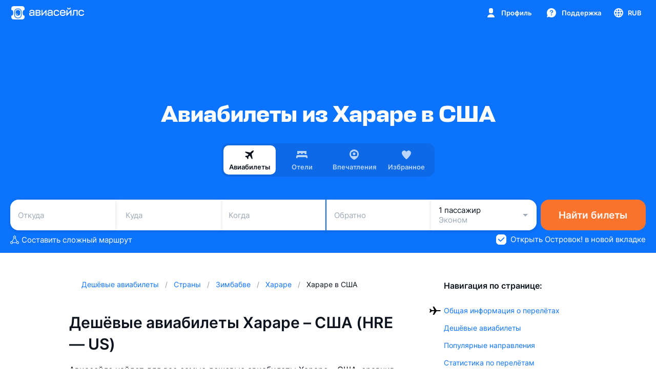

--- FILE ---
content_type: text/javascript; charset=utf-8
request_url: https://static.aviasales.com/helios-assets/helios/wds.ca087088f23f8bed9717a.min.js
body_size: 1479
content:
(self.webpackChunkhelios=self.webpackChunkhelios||[]).push([[358],{7064:function(e,t,n){"use strict";n.a(e,(async function(e,t){try{const n=100,r=2e3;function o(){return new Promise((e=>{if(!0===window.SELENE_READY)e();else{let t;const o=setInterval((()=>{!0===window.SELENE_READY&&(clearInterval(o),clearTimeout(t),e())}),n);t=setTimeout((()=>{clearInterval(o),e()}),r)}}))}await o(),t()}catch(i){t(i)}}),1)},9988:function(e,t,n){n.p=globalThis.HELIOS_WEBPACK_PUBLIC_PATH},4514:function(e,t,n){"use strict";function r(e){return new Promise(((t,n)=>{e.oncomplete=e.onsuccess=()=>t(e.result),e.onabort=e.onerror=()=>n(e.error)}))}let o;function i(e){return e}n(9988);var a={raw:!1,_encoder:function(e){return this.raw?e:encodeURIComponent(e)},_decoder:function(e){return this.raw?e:decodeURIComponent(e)},get:function(e,t){t=t||i;var n=function(e,t){e+="=";for(var n,r=document.cookie.split(";"),o=0;o<r.length;o++){for(n=r[o];" "===n.charAt(0);)n=n.substring(1);if(0===n.indexOf(e))return n.substring(e.length)}}(this._encoder(e));if(void 0!==n)return t(this._decoder(n))},fetch:function(e,t,n){var r=this.get(e,n);return void 0===r?t:r},contains:function(e){return!!this.get(e,(function(e){return!0}))},set:function(e,t,n){document.cookie=function(e,t,n){var r=e+"="+t;return r+=n.domain?"; domain="+n.domain:"",r+=n.path?"; path="+n.path:"",r+=n.expires?"; expires="+function(e){switch(!0){case 1/0===e:return"Fri, 31 Dec 9999 23:59:59 GMT";case"number"==typeof e||e instanceof Number:return new Date((new Date).getTime()+1e3*e).toUTCString();case"string"==typeof e||e instanceof String:return e;case"toUTCString"in e&&!isNaN(e.getTime()):return e.toUTCString()}}(n.expires):"",r+(n.secure?"; secure":"")}(this._encoder(e),this._encoder(t),n||{})},expire:function(e,t){t=t||{},this.set(e,"",{expires:"Thu, 01 Jan 1970 00:00:00 GMT",path:t.path,domain:t.domain})},withoutEncode:function(e){var t=this.raw;this.raw=!0;try{return e()}finally{this.raw=t}},noConflict:function(){return window.Cookie=ConflictedObject,this}};const c="localhost"===window.location.hostname||"127.0.0.1"===window.location.hostname;async function s(){if(navigator?.serviceWorker?.getRegistrations){const e=(await navigator.serviceWorker.getRegistrations()).map((e=>e.unregister()));await Promise.all(e)}}async function u(){if(!window?.caches?.keys)return;const e=await window.caches.keys();if(e){const t=e.map((e=>window.caches.delete(e)));await Promise.all(t)}}!async function(){if(c){const e=a.get("auid")??"fake-auid";await function(e,t,n=function(){return o||(o=function(e,t){const n=indexedDB.open("keyval-store");n.onupgradeneeded=()=>n.result.createObjectStore(t);const o=r(n);return(e,n)=>o.then((r=>n(r.transaction(t,e).objectStore(t))))}(0,"keyval")),o}()){return n("readwrite",(n=>(n.put(t,e),r(n.transaction))))}("auid",e),await async function(){if("serviceWorker"in navigator)try{n.p="/";const e=navigator.serviceWorker.register(new URL(n.p+n.u(779),n.b),{scope:"/"});n.p=globalThis.HELIOS_WEBPACK_PUBLIC_PATH,await e,console.log("Service worker registration succeeded:",e)}catch(e){n.p=globalThis.HELIOS_WEBPACK_PUBLIC_PATH,console.error("Service worker registration failed:",e),alert(`Service worker registration failed:\n${e}`)}else console.error("Service workers are not supported.")}()}else await async function(){await Promise.all([s(),u()]),console.log("All service workers were unregistered")}()}()}},function(e){var t=function(t){return e(e.s=t)};t(7064),t(4514)}]);
//# sourceMappingURL=https://private-static.prod.k8s.int.avs.io/helios-source-maps/helios-assets/helios/wds.ca087088f23f8bed9717a.min.js.map

--- FILE ---
content_type: text/javascript; charset=utf-8
request_url: https://static.aviasales.com/selene-static/entrypoint/shared-39ed8c1425629c385ab893aaa294eb17d034c750.b7d10ee9a6cb2ca4.min.js
body_size: 11222
content:
(self.__LOADABLE_LOADED_CHUNKS__=self.__LOADABLE_LOADED_CHUNKS__||[]).push([["29918"],{46444:function(e,t,a){"use strict";a.d(t,{h:function(){return eo}});var i=a(31823),r=a(4865);let n=(0,r.createEvent)({sid:"4rrfo54w"});var o=a(17851),l=a(88255);a(65315),a(837);var s=a(19283),d=a.n(s),c=a(77319),u=a.n(c),p=a(68821),m=a.n(p),h=a(53162),g=a.n(h),_=a(79004),f=a(81348),v=a(64583),k=a(74666),b=a(25801),y=a(19507),x=a(45678);let{$isReady:w}=v.j.outputs,{$isClient:S}=k.g.outputs,T=e=>e?(0,x._A)(e):null,C=(0,r.createEvent)({sid:"ct167dkw"}),E=(0,r.createEvent)({sid:"2xwy8k4z"}),P=(0,r.createEvent)({sid:"2rjgjcil"}),$=(0,r.createEvent)({sid:"31rzjb5z"}),{locationIdQueryParam:z,checkinQueryParam:F,checkoutQueryParam:A,childrenQueryParam:R,adultsQueryParam:j}=y.d.outputs,q=(0,r.combine)({and:[{locationIdParam:z.$value,checkinParam:F.$value,checkoutParam:A.$value,adultsParam:j.$value,childrenParam:R.$value},e=>{var t;let{locationIdParam:a,checkinParam:i,checkoutParam:r,adultsParam:n,childrenParam:o}=e,s=(t=Number(n))?Math.min(Math.max(t,b.zi.MinAdults),b.zi.MaxAdults):l.CJ,c=u()(d()(","),g(),m()(Number))(o).filter(e=>e<=b.zi.MaxChildrenAge&&e>=b.zi.MinChildrenAge).slice(0,b.zi.MaxChildren);return{locationId:a??null,checkin:T(i),checkout:T(r),guests:{adults:s,children:c}}}],or:{sid:"1tw0gi9z"}}),D=(0,r.sample)({and:[{clock:n,source:q,filter:(0,r.withFactory)({sid:"2uno7ass",fn:()=>(0,_.U)(w,S)})}],or:{sid:"2gijpcgt"}});(0,r.withFactory)({sid:"b4ceuuhr",fn:()=>(0,f.i)({source:D,targets:{locationId:C,guests:E,checkin:P,checkout:$}})});let M=(0,r.createStore)({adults:l.CJ,children:[]},{sid:"66fqokj5",and:{updateFilter:o.Sr}}),U=(0,r.createEvent)({sid:"bzw7xy80"}),H=(0,r.createEvent)({sid:"ddy1m0vi"});(0,r.sample)({and:[{clock:[E,H],target:U}],or:{sid:"7td9gob6"}}),(0,r.sample)({and:[{clock:U,target:M}],or:{sid:"c4pm5hyd"}});let O=(0,r.createStore)(null,{sid:"4id7doln",and:{updateFilter:o.Sr}}),I=(0,r.createStore)(null,{sid:"8mfiaumm",and:{updateFilter:o.Sr}}),B=(0,r.createEvent)({sid:"3cev3btp"}),N=(0,r.createEvent)({sid:"3f1i64cg"}),L=(0,r.createEvent)({sid:"67oqiu4w"}),W=(0,r.createEvent)({sid:"9prpmiyc"});(0,r.sample)({and:[{clock:L,target:B}],or:{sid:"dh56ylnn"}}),(0,r.sample)({and:[{clock:W,target:N}],or:{sid:"aw4z30c9"}}),(0,r.sample)({and:[{clock:B,fn:e=>void 0===e?null:e,target:O}],or:{sid:"3o46bdf0"}}),(0,r.sample)({and:[{clock:N,fn:e=>void 0===e?null:e,target:I}],or:{sid:"850whljc"}}),(0,r.sample)({and:[{clock:P,target:B}],or:{sid:"1kof1068"}}),(0,r.sample)({and:[{clock:$,target:N}],or:{sid:"8351wqfz"}});var G=a(25598),J=a(37146),V=a(94610),K=a(75936),Q=a(86469),X=a(43776),Z=a(29167);let Y=(0,Z.Record)({gate_id:Z.String,id:Z.String,title:Z.String,type:Z.String,location_type:Z.String}),{$isClient:ee}=k.g.outputs,{$localeDeprecated:et}=X.e.outputs,ea=(0,r.withFactory)({sid:"ph484qs",fn:()=>(0,G.f5)({name:"hotels_get_place_by_location_id",enabled:ee,params:(0,r.withFactory)({sid:"o2r6m8m",fn:()=>(0,G.NR)()}),request:{method:"GET",url:{source:V.E.outputs.urlWithApiHost((0,K.ec)`${Q.n.SUGGEST_HOST}/hotels/v2/location`),fn:(e,t)=>{let{locationId:a,locale:i}=e;return`${t}/${a}?locale=${i}`}}},response:{contract:(0,J.G)(Y),mapData:e=>{let{result:t}=e;return{id:t.id,iata:t.id,name:t.title,type:t.location_type,gateId:t.gate_id}}}})});(0,r.withFactory)({sid:"1oa93vfp",fn:()=>(0,G.Ex)(ea,{strategy:"TAKE_LATEST"})});let ei=(0,r.createStore)(null,{sid:"6atny0r",and:{updateFilter:o.Sr}}),er=(0,r.createEvent)({sid:"cu6x9yiw"}),en=(0,r.createEvent)({sid:"cvukioaw"});(0,r.sample)({and:[{clock:en,target:er}],or:{sid:"981l7x1g"}}),(0,r.sample)({and:[{clock:er,fn:e=>{if(e&&!e.locationType){let t=e.type;return{...e,locationType:t}}return e},target:ei}],or:{sid:"5gdb65vt"}}),(0,r.sample)({and:[{clock:C,source:et,filter:(e,t)=>!!t,fn:(e,t)=>({locale:e,locationId:t}),target:ea.start}],or:{sid:"2iwf4d60"}}),(0,r.sample)({and:[{clock:ea.$data,filter:Boolean,target:er}],or:{sid:"dkb1x47k"}});let eo=(0,i.sR)({importMetaUrl:"file:///home/jenkins/agent/workspace/selene/client/src/product/serp_hotels/services/form_params/index.ts",lifecycle:{start:n},api:{inputs:{changeDestination:en,changeGuests:H,changeCheckInDate:L,changeCheckOutDate:W},outputs:{$destination:ei,$guests:M,$checkInDate:O,$checkOutDate:I}}})},30793:function(e,t,a){"use strict";a.d(t,{G:function(){return ec}});var i=a(31823);a(65315),a(37089);var r=a(4865),n=a(96356),o=a(92998),l=a(74427),s=a(23571),d=a(57159),c=a(89347),u=a(74965),p=a(14733);let{startHotelsRedirect:m,startHotelsRedirectV1:h}=u.W.inputs,{$hotelsCheckboxPartner:g}=c.P.outputs,{$hotelsCheckboxDisabledAfterSearch:_,$hotelsCheckboxDisabledAfterUncheck:f}=d.Q.outputs,v=(0,r.createEvent)({sid:"bnf431ge"}),k=(0,l.YJ)("uncheck_hotel_cookie",{adapter:l.Vq.boolean()}),b=(0,r.createStore)(!0,{sid:"2vwbhqhn"}),y=(0,r.createEvent)({sid:"2zm74wnf"}),x=(0,r.createEvent)({sid:"27ln9m0p"}),w=(0,r.createEffect)(()=>k.read()??!1,{sid:"b620rtte"}),S=(0,r.createEffect)(e=>{k.write(!0,{expires:(0,o.A)(new Date,e)})},{sid:"c916dcci"}),T=(0,r.createEffect)(()=>k.remove(),{sid:"b2etuujn"}),C=(0,r.attach)({and:{source:{isHotelsCheckboxChecked:b,hotelsCheckboxDisabledAfterUncheck:f},effect:async e=>{let{isHotelsCheckboxChecked:t,hotelsCheckboxDisabledAfterUncheck:a}=e;t?await T():await S(a)}},or:{sid:"8bc9ej4j"}}),E=(0,r.createEvent)({sid:"5v3ofc4n"}),P=(0,r.createEvent)({sid:"9dt96ih0"}),$=(0,r.createEvent)({sid:"573w9594"}),z=g.map(e=>e===s._.Native);(0,r.sample)({and:[{clock:v,target:w}],or:{sid:"2ilyr6v"}}),(0,r.sample)({and:[{clock:w.doneData,fn:e=>!e,target:b}],or:{sid:"4dt4smoc"}}),(0,r.sample)({and:[{clock:y,source:b,fn:e=>!e,target:[b,C]}],or:{sid:"bigsrnn2"}}),(0,r.sample)({and:[{clock:x,fn:()=>!1,target:b}],or:{sid:"53lhz8hq"}}),(0,r.sample)({and:[{clock:x,source:_,target:S}],or:{sid:"6r0rauyz"}}),(0,r.sample)({and:[{clock:E,target:x}],or:{sid:"188wbs3r"}}),(0,r.sample)({and:[{clock:E,fn:e=>{let{segments:t,passengers:a}=e,i=t[0];if(!i)return null;let{origin:r,destination:n}=i,l=i.date,s=t?.[1]?.date??(0,o.A)(l,3),d=[Array.from(Array(a.children||0),()=>7),Array.from(Array(a.infants||0),()=>1)].flat();return{origin:r,destination:n,adults:a.adults,children:d,checkin:(0,p.a)("yyyy-MM-dd",l),checkout:(0,p.a)("yyyy-MM-dd",s)}},target:P}],or:{sid:"8g71m9jq"}}),(0,r.sample)({and:[{clock:P,filter:Boolean,target:$}],or:{sid:"lyi7eaa"}}),(0,r.sample)({and:[{clock:$,filter:(0,r.withFactory)({sid:"arfmj2m1",fn:()=>(0,n.A)(z)}),fn:e=>({params:e,source:u.J.Checkbox,navigationType:"push"}),target:m}],or:{sid:"bgi5oc53"}}),(0,r.sample)({and:[{clock:$,filter:z,fn:e=>({params:e,source:u.J.Checkbox,navigationType:"push"}),target:h}],or:{sid:"bdqegyua"}});let F={toggleHotelsCheckbox:y,startHotelsSearchFromCheckbox:E},A={hotelsCheckboxCookie:k,$isHotelsCheckboxChecked:b};var R=a(74848),j=a(96540),q=a(81809),D=a(57726),M=a.n(D),U=a(3186),H=a(38489),O=a(62793),I=a(30832),B={"checkbox-label":"s__VRtqfWUL7ZozJKha",cashback:"s__Ls1aKFJizkfPTDBV"};let N=M().bind(B),L=e=>{let{hotelsPartner:t,isPremiumLabel:a,cashbackRateValue:i}=e,{t:r}=(0,H.useTranslation)("component_hotels_checkbox"),n=t===s._.Native,o=r(`hotelsPartners.${a?"pr":"su"}.${t}`);return a?(0,R.jsx)(O.E,{type:I.M.Body2Regular,className:N("checkbox-label"),tag:"span",children:(0,R.jsx)(H.Trans,{t:r,i18nKey:"openHotelsWithCashback",values:{hotelsPartner:o,cashbackRateValue:i},children:(0,R.jsx)(O.E,{className:N("cashback"),type:I.M.Body3Semi,tag:"span"})})}):(0,R.jsx)(O.E,{type:I.M.Body2Regular,className:N("checkbox-label"),tag:"span",children:n?o:r("openHotels",{hotelsPartner:o})})},W=M().bind(B),G=(0,j.memo)(e=>{let{className:t,isChecked:a,hotelsPartner:i,isPremiumLabel:r,cashbackRateValue:n,onChange:o}=e,l=(0,j.useCallback)(e=>{o?.(e.target.checked)},[o]);return(0,R.jsx)(U.S,{className:W("root",t),checked:a,onChange:l,theme:"onbright",label:(0,R.jsx)(L,{hotelsPartner:i,isPremiumLabel:r,cashbackRateValue:n})})});G.displayName="HotelsCheckbox";var J=a(79004),V=a(10968),K=a(64915);let{$hotelsCheckboxPartnerMaxRateValue:Q}=c.P.outputs,{$isAnyPremiumActive:X}=K.S.outputs,Z=(0,r.withFactory)({sid:"8h13gbj2",fn:()=>(0,J.U)(X,(0,r.withFactory)({sid:"a6lns5hj",fn:()=>(0,n.A)((0,r.withFactory)({sid:"6mp8ip2k",fn:()=>(0,V.I)(Q)}))}))}),{$hotelsCheckboxPartner:Y,$hotelsCheckboxPartnerMaxRateValue:ee}=c.P.outputs,{$isHotelsCheckboxChecked:et}=A,{toggleHotelsCheckbox:ea}=F,ei=(0,j.memo)(e=>{let{className:t}=e,{isHotelsCheckboxChecked:a,hotelsCheckboxPartner:i,isPremiumLabel:r,hotelsCheckboxPartnerMaxRateValue:n,toggleHotelsCheckboxEvent:o}=(0,q.useUnit)({isHotelsCheckboxChecked:et,hotelsCheckboxPartner:Y,isPremiumLabel:Z,hotelsCheckboxPartnerMaxRateValue:ee,toggleHotelsCheckboxEvent:ea});return(0,R.jsx)(G,{className:t,isChecked:a,hotelsPartner:i,isPremiumLabel:r,cashbackRateValue:n,onChange:o})});ei.displayName="HotelsCheckboxContainer";var er=a(25474),en=a(2726);let{createAnalytics:eo}=a(80954).E.inputs,{$hotelsCheckboxPartner:el}=c.P.outputs,{toggleHotelsCheckbox:es}=F,{$isHotelsCheckboxChecked:ed}=A;eo()("hotels--checkbox--clicked",{clock:es,data:{service:en.Service.Serp},payload:{action_type:(0,r.withFactory)({sid:"cwgau5t4",fn:()=>(0,er.g)(ed,"on","off")}),partner:el}});let ec=(0,i.sR)({importMetaUrl:"file:///home/jenkins/agent/workspace/selene/client/src/product/serp_hotels/services/hotels_checkbox/index.ts",lifecycle:{start:{hotelsCheckboxServiceInited:v,getHotelsCheckboxCookieFx:w,setHotelsCheckboxCookieFx:S,toggleHotelsCheckboxCookieFx:C}.hotelsCheckboxServiceInited},api:{inputs:F,outputs:A,containers:{HotelsCheckboxContainer:ei}}})},71215:function(e,t,a){"use strict";a.d(t,{m:function(){return u}});var i=a(31823),r=a(4865),n=a(64583),o=a(88255),l=a(45678);let{navigateTo:s}=n.j.inputs,d=(0,r.createEvent)({sid:"5ajj2i5v"}),c=(0,r.createEvent)({sid:"drprr50b"});(0,r.sample)({and:[{clock:d,fn:e=>{let{params:t,navigationType:a}=e,{locationId:i}=t;return{type:a,pathname:`${o.JQ}/${i}`,search:(0,l.OR)(t)}},target:s}],or:{sid:"1tb6fhan"}}),(0,r.sample)({and:[{clock:c,fn:e=>{let{params:t,navigationType:a}=e,i=(0,l.SP)(t);return{type:a,pathname:o.RX,search:i}},target:s}],or:{sid:"4tiot2ey"}});let u=(0,i.sR)({importMetaUrl:"file:///home/jenkins/agent/workspace/selene/client/src/product/serp_hotels/services/hotels_opener/index.ts",api:{inputs:{openHotelPage:d,openHotelsResultsPage:c}},attachTestApi:()=>{throw Error("Test API is not available in production")}})},89347:function(e,t,a){"use strict";a.d(t,{P:function(){return eR}});var i=a(31823),r=a(4865),n=a(57690),o=a(79004),l=a(96356),s=a(58494),d=a(47009),c=a(3385),u=a(64583);a(65315),a(37089);var p=a(24913),m=a(89423),h=a(41963),g=a(25598),_=a(37146),f=a(20899),v=a(19528),k=a(68854),b=a(73730),y=a(88334),x=a(29167),w=a(77659);let S=(0,x.Literal)("available"),T=(0,x.Literal)("not_available"),C=(0,x.Record)({url:x.String,method:(0,x.Literal)("GET")}),E=(0,x.Record)({id:x.Number,name:x.String,logotype:(0,x.Record)({url:x.String}),description:x.String,state:(0,x.Union)(S,T),deeplink:C,title:x.String,offer_type:(0,x.Literal)("default"),rate:(0,x.Optional)(w.S6),default:(0,x.Record)({rate:w.S6,avg_waiting_time:(0,x.Optional)(x.String),max_waiting_time:(0,x.Optional)(x.String),detailed_description:x.String,additional_details:w.o1,button_text:x.String,additional_button_text:x.String})}),P=(0,x.Record)({id:x.Number,name:x.String,logotype:(0,x.Record)({url:x.String}),description:x.String,state:(0,x.Union)(S,T),deeplink:C,title:x.String,offer_type:(0,x.Literal)("pcr"),rate:(0,x.Optional)(w.S6),pcr:(0,x.Record)({price:w.cD,cashback_value:w.cD,details:(0,x.Array)(x.String),detailed_description:x.String,button_text:x.String,additional_button_text:x.String,how_it_works:(0,x.Record)({title:x.String,values:(0,x.Array)(x.String)}),subtitle:x.String,conditions:(0,x.Array)(x.String),benefits:(0,x.Record)({title:x.String,values:(0,x.Array)(x.String)}),max_waiting_time:(0,x.Optional)(x.String),avg_waiting_time:(0,x.Optional)(x.String),additional_details:w.o1})}),$=(0,x.Record)({id:x.Number,name:x.String,logotype:(0,x.Record)({url:x.String}),description:x.String,state:(0,x.Union)(S,T),deeplink:C,title:x.String,offer_type:(0,x.Literal)("booking_rocketmiles"),rate:(0,x.Optional)(w.S6),booking_rocketmiles:(0,x.Record)({rate:w.S6,avg_waiting_time:(0,x.Optional)(x.String),max_waiting_time:(0,x.Optional)(x.String),detailed_description:x.String,additional_details:w.o1,button_text:x.String,additional_button_text:x.String,offer_highlight_info:(0,x.Record)({value_markdown:w._L,image:(0,x.Optional)((0,x.Record)({url:x.String}))})})}),z=(0,x.Union)(E,P,$),F=(0,x.Array)(z),{$commonParams:A,$headersWithFallbackAuid:R}=v.l.outputs,j=(0,r.withFactory)({sid:"2irhctlx",fn:()=>(0,g.f5)({name:"cashback_offers_query",params:(0,r.withFactory)({sid:"6xrpcxo4",fn:()=>(0,g.NR)()}),request:{credentials:"include",method:"GET",url:(0,k.H)({endpoint:f.P.CashbackOffers}),query:{source:A,fn:b.D},headers:R},response:{contract:(0,_.G)(F)}})});(0,r.withFactory)({sid:"2dql67x1",fn:()=>(0,g.Ex)(j,{strategy:"TAKE_LATEST"})}),(0,r.withFactory)({sid:"88kwq4l8",fn:()=>(0,g.L5)(j,y.s)});let q=[{id:1,name:"default offer",logotype:{url:"logotype url"},description:"description",state:"not_available",deeplink:{url:"deeplink url",method:"GET"},title:"title",offer_type:"default",rate:{type:"percent",value:5667},default:{rate:{type:"percent",value:5667},avg_waiting_time:"avg_waiting_time",max_waiting_time:"max_waiting_time",detailed_description:"detailed_description",additional_details:[{title:"additional_details 0",values:["additional_details value 01","additional_details value 02"]},{title:"additional_details 1",values:["additional_details value 11","additional_details value 12"]}],button_text:"button_text",additional_button_text:"additional_button_text"}},{id:29,name:"ostrovok offer",logotype:{url:"logotype url"},description:"description",state:"not_available",deeplink:{url:"deeplink url",method:"GET"},title:"title",offer_type:"default",rate:{type:"percent",value:5667},default:{rate:{type:"percent",value:5667},avg_waiting_time:"avg_waiting_time",max_waiting_time:"max_waiting_time",detailed_description:"detailed_description",additional_details:[{title:"additional_details 0",values:["additional_details value 01","additional_details value 02"]},{title:"additional_details 1",values:["additional_details value 11","additional_details value 12"]}],button_text:"button_text",additional_button_text:"additional_button_text"}},{id:1,name:"pcr offer",logotype:{url:"logotype url"},description:"description",state:"available",deeplink:{url:"deeplink url",method:"GET"},title:"title",offer_type:"pcr",pcr:{price:{currency_code:"currency_code price",value:123},cashback_value:{currency_code:"currency_code cashback_value",value:123},details:["123","1234"],detailed_description:"detailed_description",button_text:"button_text",additional_button_text:"additional_button_text",how_it_works:{title:"how_it_works title",values:["how_it_works value 1","how_it_works value 2"]},subtitle:"subtitle",conditions:["conditions 1","conditions 2"],benefits:{title:"benefits title",values:["benefits value 1","benefits value 2"]},max_waiting_time:"max_waiting_time",avg_waiting_time:"avg_waiting_time",additional_details:[{title:"additional_details 0",values:["additional_details value 01","additional_details value 02"]},{title:"additional_details 1",values:["additional_details value 11","additional_details value 12"]}]}},{id:2,name:"default offer",logotype:{url:"https://hermitage.aviasales.com/imgs/rs:fit:150:150/cHJlbWl1bS9sb2dvcy9Bdmlhc2FsZXM=.svg"},description:"description",state:"not_available",deeplink:{url:"deeplink url",method:"GET"},title:"title",offer_type:"booking_rocketmiles",booking_rocketmiles:{rate:{type:"percent",value:20},avg_waiting_time:"avg_waiting_time",max_waiting_time:"max_waiting_time",detailed_description:"detailed_description",additional_details:[{title:"additional_details 0",values:["additional_details value 01","additional_details value 02"]},{title:"additional_details 1",values:["additional_details value 11","additional_details value 12"]}],button_text:"button_text",additional_button_text:"additional_button_text",offer_highlight_info:{value_markdown:"Или получите скидку **до 20%** вместо кэшбэка",image:{url:"https://img.wayaway.io/imgs/rs:fit:224:96/cHJlbWl1bS9idXJkX2xvZ29fbGlnaHQ=.svg"}}}}],D=[{id:1,name:"default offer",logoUrl:"logotype url",description:"description",state:"not_available",deeplink:{url:"deeplink url",method:"GET"},title:"title",offerType:"default",rate:{type:"percent",value:5667},default:{rate:{type:"percent",value:5667},avgWaitingTime:"avg_waiting_time",maxWaitingTime:"max_waiting_time",detailedDescription:"detailed_description",additionalDetails:[{title:"additional_details 0",values:["additional_details value 01","additional_details value 02"]},{title:"additional_details 1",values:["additional_details value 11","additional_details value 12"]}],buttonText:"button_text",additionalButtonText:"additional_button_text"}},{id:29,name:"ostrovok offer",logoUrl:"logotype url",description:"description",state:"not_available",deeplink:{url:"deeplink url",method:"GET"},title:"title",offerType:"default",rate:{type:"percent",value:5667},default:{rate:{type:"percent",value:5667},avgWaitingTime:"avg_waiting_time",maxWaitingTime:"max_waiting_time",detailedDescription:"detailed_description",additionalDetails:[{title:"additional_details 0",values:["additional_details value 01","additional_details value 02"]},{title:"additional_details 1",values:["additional_details value 11","additional_details value 12"]}],buttonText:"button_text",additionalButtonText:"additional_button_text"}},{id:1,name:"pcr offer",logoUrl:"logotype url",description:"description",state:"available",deeplink:{url:"deeplink url",method:"GET"},title:"title",offerType:"pcr",rate:void 0,pcr:{price:{currency:"currency_code price",value:123},cashbackValue:{currency:"currency_code cashback_value",value:123},details:["123","1234"],detailedDescription:"detailed_description",buttonText:"button_text",additionalButtonText:"additional_button_text",howItWorks:{title:"how_it_works title",values:["how_it_works value 1","how_it_works value 2"]},subtitle:"subtitle",conditions:["conditions 1","conditions 2"],benefits:{title:"benefits title",values:["benefits value 1","benefits value 2"]},maxWaitingTime:"max_waiting_time",avgWaitingTime:"avg_waiting_time",additionalDetails:[{title:"additional_details 0",values:["additional_details value 01","additional_details value 02"]},{title:"additional_details 1",values:["additional_details value 11","additional_details value 12"]}]}},{id:2,name:"default offer",logoUrl:"https://hermitage.aviasales.com/imgs/rs:fit:150:150/cHJlbWl1bS9sb2dvcy9Bdmlhc2FsZXM=.svg",description:"description",state:"not_available",deeplink:{url:"deeplink url",method:"GET"},title:"title",offerType:"booking_rocketmiles",rate:void 0,bookingRocketmiles:{rate:{type:"percent",value:20},avgWaitingTime:"avg_waiting_time",maxWaitingTime:"max_waiting_time",detailedDescription:"detailed_description",additionalDetails:[{title:"additional_details 0",values:["additional_details value 01","additional_details value 02"]},{title:"additional_details 1",values:["additional_details value 11","additional_details value 12"]}],buttonText:"button_text",additionalButtonText:"additional_button_text",badgeText:"<p>Или получите скидку <strong>до 20%</strong> вместо кэшбэка</p>",image:"https://img.wayaway.io/imgs/rs:fit:224:96/cHJlbWl1bS9idXJkX2xvZ29fbGlnaHQ=.svg"}}];var M=a(88473);let{mdToHtml:U}=h.N.inputs,H=async e=>{let{booking_rocketmiles:t}=e;return{id:e.id,name:e.name,logoUrl:e.logotype.url,description:e.description,state:e.state,deeplink:e.deeplink,title:e.title,offerType:e.offer_type,rate:e.rate,bookingRocketmiles:{rate:t.rate,avgWaitingTime:t.avg_waiting_time||null,maxWaitingTime:t.max_waiting_time||null,detailedDescription:t.detailed_description,additionalDetails:(0,M.Om)(t.additional_details),buttonText:t.button_text,additionalButtonText:t.additional_button_text,badgeText:await U(t.offer_highlight_info.value_markdown),image:t.offer_highlight_info?.image?.url??null}}},O=async e=>{switch(e.offer_type){case"pcr":return{id:e.id,name:e.name,logoUrl:e.logotype.url,description:e.description,state:e.state,deeplink:e.deeplink,title:e.title,offerType:e.offer_type,rate:e.rate,pcr:{price:(0,M.p4)(e.pcr.price),cashbackValue:(0,M.p4)(e.pcr.cashback_value),details:e.pcr.details,detailedDescription:e.pcr.detailed_description,buttonText:e.pcr.button_text,additionalButtonText:e.pcr.additional_button_text,howItWorks:e.pcr.how_it_works,subtitle:e.pcr.subtitle,conditions:e.pcr.conditions,benefits:e.pcr.benefits,maxWaitingTime:e.pcr.max_waiting_time||null,avgWaitingTime:e.pcr.avg_waiting_time||null,additionalDetails:(0,M.Om)(e.pcr.additional_details)}};case"booking_rocketmiles":return H(e);default:return{id:e.id,name:e.name,logoUrl:e.logotype.url,description:e.description,state:e.state,deeplink:e.deeplink,title:e.title,offerType:e.offer_type,rate:e.rate,default:{rate:e.default.rate,avgWaitingTime:e.default.avg_waiting_time||null,maxWaitingTime:e.default.max_waiting_time||null,detailedDescription:e.default.detailed_description,additionalDetails:(0,M.Om)(e.default.additional_details),buttonText:e.default.button_text,additionalButtonText:e.default.additional_button_text}}}},I=async e=>{let t=e.map(O);return await Promise.all(t)},{getNormalizedDto:B}=h.N.inputs,N=j.$status,L=N.map(e=>({isIdle:"initial"===e,isProcessing:"pending"===e,isSuccess:"done"===e,isFail:"fail"===e})),W=(0,r.createEvent)({sid:"3zqsztub"}),{requestSuccessfullyCompleted:G,requestFailed:J,contractValidationFailed:V}=(0,m.i)(j);(0,r.sample)({and:[{clock:W,filter:Boolean,fn:e=>({tag:e}),target:j.start}],or:{sid:"b0ou9q1m"}});let{received:K}=B(I,G);(0,r.sample)({and:[{clock:V,fn:e=>({name:"CashbackOffersDto validation error",errorMessage:e.validationErrors,errorType:e.errorType,explanation:e.explanation,data:e.response}),target:p.z.inputs.logContractError}],or:{sid:"c4jqxoc9"}});let Q=j,X={cashbackOffersDtoStub:q,cashbackOffersDataStub:D},Z={requested:W},Y={$state:N,$stateFlags:L,received:K,requestFailed:J},ee={query:Q,stubs:{...X}},et=(0,i.sR)({importMetaUrl:"file:///home/jenkins/agent/workspace/selene/client/src/product/premium/services/api_cashback_offers/index.ts",api:{outputs:Y,inputs:Z,internals:ee}});var ea=a(64915),ei=a(46444),er=a(37008),en=a(57159),eo=a(23571);let el={2:eo._.Booking,2002:eo._.Booking,3002:eo._.Booking,29:eo._.Ostrovok,106:eo._.Tvil,137:eo._.Klook,93:eo._.Hostelworlds},es=["ru","by"],ed=(e,t)=>{let a=(e?.iata||e?.cityIata)?.toLowerCase()||"",i=e?.countryIata?.toLowerCase()||"";return es.includes(t)||es.includes(a)||es.includes(i)};a(48169);var ec=a(86663);let{$destination:eu}=ei.h.outputs,{$destination:ep}=er.z.outputs,{$market:em}=c.G.outputs,{$hotelsCheckboxExpState:eh,$hotelsResultsExpFlag:eg}=en.Q.outputs,[e_,ef]=(0,r.withFactory)({sid:"7jogozz",fn:()=>(0,d.f)((0,r.combine)({and:[{hotelsFormDestination:eu,market:em,hotelsResultsExpFlag:eg},e=>{let{hotelsFormDestination:t,market:a,hotelsResultsExpFlag:i}=e;return"native.test"===i.experimentState?eo._.Native:ed(t,a)?eo._.Ostrovok:eo._.Booking}],or:{sid:"cgk1d0te"}}))}),ev=(0,r.combine)({and:[{aviaFormDestination:ep,market:em,hotelsCheckboxExpState:eh},e=>{let{aviaFormDestination:t,market:a,hotelsCheckboxExpState:i}=e;return"native.test"===i?eo._.Native:ed(t,a)?eo._.Ostrovok:eo._.Booking}],or:{sid:"2h23fvxq"}}),{$origin:ek}=u.j.outputs,{received:eb,requestFailed:ey,$state:ex}=et.outputs,{requested:ew}=et.inputs,{$premiumStatus:eS,$isAnyPremium:eT}=ea.S.outputs,eC=(0,r.withFactory)({sid:"d4a8v2bj",fn:()=>(0,n.a)(ex,"pending")}),eE=(0,r.createEvent)({sid:"49lhstno"}),eP=(0,r.createStore)(null,{sid:"4uvi6vjb"}),e$=(0,r.createStore)(null,{sid:"6i4p4mi5"}),ez=(0,r.combine)({and:[{hotelsCheckboxPartner:ev,hotelsPartnersMaxRateValues:e$},e=>{let{hotelsCheckboxPartner:t,hotelsPartnersMaxRateValues:a}=e;return a?.[t]??null}],or:{sid:"5txv9cfn"}}),eF=(0,r.createStore)(null,{sid:"5gaemeq7"}),eA=(0,r.combine)({and:[{hotelsPartner:e_,hotelsPartnersRulesUrls:eF},e=>{let{hotelsPartner:t,hotelsPartnersRulesUrls:a}=e;return a?.[t]??null}],or:{sid:"1qq386gx"}});(0,r.sample)({and:[{clock:eb,fn:e=>e.reduce((e,t)=>{let a=el[t.id];if(a){let i=t?.deeplink?.url??null;if(!i)return e;e&&(e[a]=(0,ec.parseUrl)(i))}return e},{}),target:eP}],or:{sid:"1n7jw9tt"}}),(0,r.sample)({and:[{clock:eb,fn:e=>e?.reduce((e,t)=>{let a=el[t.id];if(a){let i=(t?.rate?.max_value||t?.rate?.value)??null;e&&(e[a]=i)}return e},{})||null,target:e$}],or:{sid:"19aj6ow6"}}),(0,r.sample)({and:[{clock:eb,source:{urlOrigin:ek},fn:(e,t)=>{let{urlOrigin:a}=e;return t?.reduce((e,t)=>{let i=el?.[t.id];if(i){let r=`${a}/my/more?offer_id=${t.id}`;e[i]=r}return e},{})||null},target:eF}],or:{sid:"67vzpzsq"}}),(0,r.sample)({and:[{clock:eS.updates,filter:(0,r.withFactory)({sid:"7953vzpl",fn:()=>(0,o.U)((0,r.withFactory)({sid:"5qvazo2q",fn:()=>(0,l.A)(eP)}),(0,r.withFactory)({sid:"1ciiwyts",fn:()=>(0,l.A)(eC)}),eT)}),fn:()=>"hotels",target:ew}],or:{sid:"2rooinon"}}),(0,r.sample)({and:[{clock:eS.updates,filter:(0,r.withFactory)({sid:"2xbzx3n9",fn:()=>(0,o.U)(eP,(0,r.withFactory)({sid:"ch5hdh76",fn:()=>(0,l.A)(eT)}))}),target:eE}],or:{sid:"2hut34qi"}}),(0,r.sample)({and:[{clock:ey,target:eE}],or:{sid:"458cp9gw"}}),(0,r.withFactory)({sid:"647go14w",fn:()=>(0,s.c)({clock:eE,target:[eP,e$,eF]})});let eR=(0,i.sR)({importMetaUrl:"file:///home/jenkins/agent/workspace/selene/client/src/product/serp_hotels/services/hotels_partner/index.ts",api:{internals:{$hotelsPartnerOverride:ef,$hotelsPartnersMaxRateValues:e$,$hotelsPartnersRulesUrls:eF,invalidateCashbackOffers:eE},outputs:{$hotelsPartner:e_,$hotelsPartnersDeeplinks:eP,$hotelsPartnerRulesUrl:eA,$hotelsCheckboxPartner:ev,$hotelsCheckboxPartnerMaxRateValue:ez}}})},74965:function(e,t,a){"use strict";a.d(t,{W:function(){return ei},J:function(){return q}});var i,r,n,o=a(31823),l=a(4865),s=a(83503),d=a.n(s),c=a(65641),u=a(82984),p=a(13127),m=a(71215),h=a(74666),g=a(2691),_=a(75502);let{openHotelPage:f,openHotelsResultsPage:v}=m.m.inputs,{$auid:k}=u.z.outputs,{appInited:b}=h.g.outputs,{hotelsSearchParamsUpdatedByUser:y}=g.h.inputs,{matchPage:x,pages:w}=_.T.outputs,S=x(w.HotelsPage).$isOpen,T=(0,l.createStore)(null,{sid:"ceidc97p"}),C=(0,l.createEvent)({sid:"aa72e9n0"}),E=(0,l.createEvent)({sid:"2b0d7yo9"}),P=(0,l.createEvent)({sid:"dj7hc196"});(0,l.sample)({and:[{clock:C,source:T,fn:(e,t)=>{let{destination:a,checkin:i,checkout:r,adults:n,children:o}=t;return{params:{locationType:a.locationType,locationId:a.iata,gateId:a.gateId,checkin:i,checkout:r,adults:n,children:o,source:a.type===c.s.Hotel?p.l9.SearchForm:p.Q2.TabChange,deviceSearchId:e},type:a.type}},target:P}],or:{sid:"58o3j103"}}),(0,l.sample)({and:[{clock:P,target:E}],or:{sid:"3f49acu0"}}),(0,l.sample)({and:[{clock:P,source:S,filter:(e,t)=>{let{type:a}=t;return"hotel"!==a&&e},fn:(e,t)=>{let{params:a}=t;return a},target:y}],or:{sid:"csn6adwq"}}),(0,l.sample)({and:[{clock:E,filter:e=>{let{type:t}=e;return"hotel"===t},fn:e=>{let{params:t}=e;return{params:t,navigationType:"reload"}},target:f}],or:{sid:"93ysnllk"}}),(0,l.sample)({and:[{clock:E,source:S,filter:(e,t)=>{let{type:a}=t;return"hotel"!==a},fn:(e,t)=>{let{params:a}=t;return{params:a,navigationType:e?"replace":"reload"}},target:v}],or:{sid:"57l58hyj"}}),(0,l.sample)({and:[{clock:[b,E],source:k,fn:e=>d()(Date.now()+(e??"")),target:T}],or:{sid:"bnnfhpks"}}),a(65315),a(37089);var $=a(34570),z=a(43776),F=a(78170),A=a(64583),R=a(57159),j=a(89347),q=((i={}).HotelsForm="search_form_tab",i.Checkbox="checkbox",i),D=((r={}).Main="homepage",r.Content="content",r.AviaSearch="search",r),M=((n={}).Aviasales="aviasales",n);a(81071),a(92714),a(55885);var U=a(86616),H=a.n(U),O=a(96887),I=a.n(O),B=a(75936);let{$currencyUpperCase:N}=$.H.outputs,{$localeDeprecated:L}=z.e.outputs,{$auid:W}=u.z.outputs,{$marker:G}=F.M.outputs,{$hostname:J}=A.j.outputs,{$hotelsCheckboxExpState:V}=R.Q.outputs,{$page:K}=_.T.outputs,{$hotelsPartner:Q,$hotelsCheckboxPartner:X,$hotelsPartnersDeeplinks:Z}=j.P.outputs,Y=(0,l.createEffect)(e=>{let{url:t,navigationType:a="push"}=e;"openTab"===a?window.open(t,"_blank"):window.location.assign(t)},{sid:"d5h1p7h4"}),ee=(0,l.createEvent)({sid:"5qj5izrr"}),et=(0,l.createEvent)({sid:"dtu65xbb"}),ea=K.map(e=>e?.type==="main"||e?.type==="hotels_main"?D.Main:e?.type==="search"?D.AviaSearch:D.Content);(0,l.sample)({and:[{clock:ee,source:{currency:N,locale:L,auid:W,marker:G,hostname:J,utmMedium:ea,hotelsPartnersDeeplinks:Z,hotelsPartner:Q,hotelsCheckboxPartner:X,hotelsCheckboxExpState:V},fn:(e,t)=>{let{currency:a,locale:i,auid:r,marker:n,hostname:o,utmMedium:l,hotelsPartnersDeeplinks:s,hotelsPartner:d,hotelsCheckboxPartner:u}=e,{params:p,source:m,navigationType:h}=t,g=m===q.Checkbox?s?.[u]:s?.[d];return{url:(e=>{let{baseUrl:t="https://hotels.#API_HOST#/hotels",params:a,overrides:i}=e,r=a.destination.type===c.s.Hotel,n={destination:a.destination.cityIata??a.destination.name,locationId:a.destination.locationId,hotelId:r?a.destination.iata:null,adults:a.adults.toString(),children:a.children?.join(","),checkIn:a.checkin,checkOut:a.checkout,as_auid:a.auid,brand:a.brand,currency:a.currency,language:a.locale,marker:a.marker,host:a.hostname,flags:a.abFlag?`{"ab":"${a.abFlag}"}`:null,utm_campaign:a.utmCampaign,utm_medium:a.utmMedium,utm_source:a.utmSource,...i},o=new URLSearchParams(I()(H(),n)),l=(0,B.Gv)(t,{currentHost:a.hostname});return`${l}?${o.toString()}`})({baseUrl:g?.url,params:{destination:p.destination,adults:p.adults,children:p.children,checkin:p.checkin,checkout:p.checkout,brand:"AS",currency:a,locale:i,auid:r,marker:n,hostname:o,utmCampaign:m,utmMedium:l,utmSource:M.Aviasales},overrides:g?.query}),navigationType:h}},target:Y}],or:{sid:"18iqbnz2"}}),(0,l.sample)({and:[{clock:et,source:{locale:L,marker:G,hostname:J,utmMedium:ea,hotelsPartnersDeeplinks:Z,hotelsPartner:Q,hotelsCheckboxPartner:X},fn:(e,t)=>{let{locale:a,marker:i,hostname:r,utmMedium:n,hotelsPartnersDeeplinks:o,hotelsPartner:l,hotelsCheckboxPartner:s}=e,{params:d,source:c,navigationType:u}=t,p=c===q.Checkbox?o?.[s]:o?.[l];return{url:(e=>{let{baseUrl:t="https://hotels-api.#API_HOST#/v1/redirect",params:a,overrides:i}=e,r={destination:a.destinationName,adults:a.adults.toString(),children:a.children?.join(","),checkin:a.checkin,checkout:a.checkout,brand:a.brand,locale:a.locale,marker:a.marker,utm_campaign:a.utmCampaign,utm_medium:a.utmMedium,utm_source:a.utmSource,...i},n=new URLSearchParams(I()(H(),r)),o=(0,B.Gv)(t,{currentHost:a.hostname});return`${o}?${n.toString()}`})({baseUrl:p?.url,params:{destinationName:d.destination.name,adults:d.adults,children:d.children,checkin:d.checkin,checkout:d.checkout,locale:a,brand:"AS",marker:i,hostname:r,utmCampaign:c,utmMedium:n,utmSource:M.Aviasales},overrides:p?.query}),navigationType:u}},target:Y}],or:{sid:"5o9gaao4"}});let ei=(0,o.sR)({importMetaUrl:"file:///home/jenkins/agent/workspace/selene/client/src/product/serp_hotels/services/hotels_search_starter/index.ts",api:{inputs:{startNativeHotelsSearch:C,startHotelsRedirect:ee,startHotelsRedirectV1:et},outputs:{$deviceSearchId:T}}})},40628:function(e,t,a){"use strict";a.d(t,{B:function(){return eu}});var i=a(31823);a(65315),a(37089);var r=a(4865),n=a(48060),o=a(31170),l=a(17851),s=a(37008),d=a(75502),c=a(64583);let u=(0,r.combine)({and:[{pathname:c.j.outputs.$pathname,getPageByPath:d.T.outputs.$getPageByPath}],or:{sid:"ck8peng7"}}).map(e=>{let{pathname:t,getPageByPath:a}=e;return"seo"===a(t).name}),p=d.T.outputs.matchPage(d.T.outputs.pages.SearchPage).$isOpen,m=(0,r.createEvent)({sid:"d4qefdyb"}),h=u,g=p;a(12840);var _=a(62193),f=a.n(_),v=a(65641);let k=e=>0!==e.length&&e.every(e=>{var t,a,i;return t=e.origin,a=e.destination,void 0===i&&(i=[v.s.City,v.s.Airport]),!(!t?.iata||!a?.iata||((e,t)=>{let a=!f()(t?.iata)&&!f()(e?.iata),i=!f()(t?.cityIata)&&!f()(e?.cityIata);if(!a&&!i)return!1;let r=a&&t.iata===e.iata,n=i&&t.cityIata===e.cityIata;return r||n})(t,a))&&!!a.type&&i.includes(a.type)&&e.date});a(14423),a(51721);let b=(0,r.createEvent)({sid:"17gpblj9"}),y=(0,r.createEvent)({sid:"4i6ryfgz"}),x=(0,r.createEvent)({sid:"ad8v2r71"}),w=(0,r.combine)({and:[{passengers:s.z.outputs.$passengers,tripClass:s.z.outputs.$tripClass,directions:s.z.outputs.$directionSegments,dates:s.z.outputs.exact.$segments,flexibleDates:s.z.outputs.flexible.$flexibleDates},e=>{let{passengers:t,tripClass:a,directions:i,dates:r,flexibleDates:n}=e;if(!n.departRange.from||!n.departRange.to)return{passengers:t,tripClass:a,segments:i.map((e,t)=>({...e,date:r.at(t)??null}))};let o=[...i],[l,s]=o;return l&&n.departRange.from&&(l.date=n.departRange.from),s&&n.returnRange.from&&(s.date=n.returnRange.from),{passengers:t,tripClass:a,segments:o}}],or:{sid:"44rabyo0"}}),S=w.map(e=>k(e.segments)),T=w,C=S,E=b,P=y,$=x;var z=a(44282),F=a(79004),A=a(45078),R=a(96356),j=a(37270),q=a(74666),D=a(14835),M=a(66880);let{exactPricesResultsScreen:U}=a(66144).b.outputs,H=(0,r.createEvent)({sid:"6mu04iim"}),O=(0,r.combine)({and:[{isMobileNow:j.o.outputs.$isMobile,hasBeenMobileBefore:(0,r.withFactory)({sid:"2jpgs9x8",fn:()=>(0,z.k)(j.o.outputs.$isMobile)})},e=>{let{isMobileNow:t,hasBeenMobileBefore:a}=e;return t||a}],or:{sid:"803r135d"}}),I=(0,r.withFactory)({sid:"1ayfpha",fn:()=>(0,F.U)(O,q.g.outputs.$isClient,D.P.outputs.$exploreFlowEnabled,(0,r.withFactory)({sid:"7lsf46q5",fn:()=>(0,A.or)(d.T.outputs.matchPage(d.T.outputs.pages.MainPage).$isOpen,d.T.outputs.matchPage(d.T.outputs.pages.MapPage).$isOpen)}),(0,r.withFactory)({sid:"az6xfrr9",fn:()=>(0,R.A)(s.z.outputs.$isComplexSearch)}),(0,r.withFactory)({sid:"7weh4bcs",fn:()=>(0,A.or)(U.$active,(0,r.withFactory)({sid:"9rsmlo4u",fn:()=>(0,F.U)(s.z.outputs.$isSerpFlexSearchActive,j.o.outputs.$isMobile)}))}))}),B=(0,r.combine)({and:[{autosearchEnabled:I,origin:s.z.outputs.$origin,destination:s.z.outputs.$destination,departDate:s.z.outputs.exact.$departDate,returnDate:s.z.outputs.exact.$returnDate,tripClass:s.z.outputs.$tripClass,passengers:s.z.outputs.$passengers,departRange:s.z.outputs.flexible.$departRange,returnRange:s.z.outputs.flexible.$returnRange,isSerpFlexSearchActive:s.z.outputs.$isSerpFlexSearchActive}],or:{sid:"cdhmqxqu"}}),N=(0,r.withFactory)({sid:"aofc691d",fn:()=>(0,z.k)(B)}),L=(0,r.createEvent)({sid:"34f3oa4v"}),W=(0,r.createEvent)({sid:"7yc2hoof"}),G=(0,M.hc)((0,M.QN)("service/helios/autosearch/enable")),J=B,V=N,K=L,Q=I,X=W,Z=H;var Y=a(36718),ee=a(30793);a(81071),a(92714),a(55885);var et=a(96887),ea=a.n(et),ei=a(46695),er=a.n(ei),en=a(55211);function eo(e){let{segments:t,passengers:a,tripClass:i}=e,{params:r}=(0,en._)({segments:t,passengers:a,tripClass:i});return`/search/${r}`}function el(e){let{segments:t,passengers:a,tripClass:i,expectedPrice:r,requestSource:n}=e,{originAirports:o,destinationAirports:l}=(0,en._)({segments:t,passengers:a,tripClass:i});return new URLSearchParams(ea()(er(),{origin_airports:o,destination_airports:l,expected_price:r?.value,expected_price_currency:r?.currency,expected_price_source:r?.source,request_source:n}))}let es={startSearch:(0,r.createEvent)({sid:"dzunpjb0"})},ed=(0,r.withFactory)({sid:"bs4q9tov",fn:()=>(0,F.U)(ee.G.outputs.$isHotelsCheckboxChecked,(0,r.withFactory)({sid:"95wintde",fn:()=>(0,R.A)(s.z.outputs.$isComplexSearch)}),(0,r.withFactory)({sid:"36qdrc39",fn:()=>(0,R.A)(j.o.outputs.$isMobile)}))});(0,r.sample)({and:[{clock:es.startSearch,filter:(0,r.withFactory)({sid:"c4lmxbni",fn:()=>(0,R.A)(ed)}),fn:e=>({type:"reload",pathname:eo(e),search:el(e)}),target:c.j.inputs.navigateTo}],or:{sid:"7avkoepp"}}),(0,r.sample)({and:[{clock:es.startSearch,filter:ed,fn:e=>{let t=eo(e),a=el(e);return`${t}?${a.toString()}`},target:c.j.inputs.openNewTab}],or:{sid:"3id7rbwo"}}),(0,r.withFactory)({sid:"653mg4h",fn:()=>(0,Y.c)({source:(0,r.sample)({and:[{clock:es.startSearch,filter:ed}],or:{sid:"axk6drpg"}}),timeout:300,target:ee.G.inputs.startHotelsSearchFromCheckbox})});let ec=(0,i.sR)({importMetaUrl:"file:///home/jenkins/agent/workspace/selene/client/src/product/serp_results/services/seo_search/index.ts",api:{inputs:es}});(0,r.withFactory)({sid:"69x065ha",fn:()=>(0,n.u)({source:(0,r.sample)({and:[{clock:$,source:{searchParams:T,isComplexSearch:s.z.outputs.$isComplexSearch,isSimpleSearch:s.z.outputs.$isSimpleSearch,isAutosearchEnabled:Q},filter:e=>k(e.searchParams.segments)&&(e.isComplexSearch||e.isSimpleSearch&&!e.isAutosearchEnabled),fn:(e,t)=>{let{searchParams:a}=e;return{...a,requestSource:t?.requestSource??void 0,expectedPrice:t?.expectedPrice??void 0}}}],or:{sid:"cm0ptb4c"}}),if:h,then:ec.inputs.startSearch,else:m})}),(0,r.sample)({and:[{clock:(0,r.withFactory)({sid:"bzyecma1",fn:()=>(0,l.Xs)({clock:(0,r.withFactory)({sid:"6rutlae4",fn:()=>(0,o.j)({shouldStart:s.z.outputs.synchronizer.startSearchParsed,requestSource:s.z.outputs.synchronizer.requestSourceParsed,expectedPrice:s.z.outputs.synchronizer.expectedPriceParsed,expectedPriceCurrency:s.z.outputs.synchronizer.expectedPriceCurrencyParsed,expectedPriceSource:s.z.outputs.synchronizer.expectedPriceSourceParsed})}),until:T.map(e=>k(e.segments))})}),source:{searchParams:T,isSearchPage:g},filter:e=>{let{searchParams:t,isSearchPage:a}=e;return a&&k(t.segments)},fn:(e,t)=>{let{requestSource:a,expectedPrice:i,expectedPriceCurrency:r,expectedPriceSource:n}=t;return i&&r&&n?{requestSource:a,expectedPrice:{value:i,currency:r.toLowerCase(),source:n}}:{requestSource:a}},target:$}],or:{sid:"8yqu4osb"}}),(0,r.sample)({and:[{clock:E,filter:Q,target:G}],or:{sid:"ai6rmyya"}}),(0,r.sample)({and:[{clock:J.updates,source:{currentState:V,searchParams:T,isAutosearchEnabled:Q,isComplexSearch:s.z.outputs.$isComplexSearch},filter:(e,t)=>{let{currentState:a,searchParams:i,isAutosearchEnabled:n,isComplexSearch:o}=e;return n&&(0,r.withFactory)({sid:"2ap57lv8",fn:()=>(0,l.Sr)(a,t)})&&k(i.segments)&&!o},fn:e=>{let{searchParams:t}=e;return t},target:K}],or:{sid:"a2etbb92"}}),(0,r.sample)({and:[{clock:Z,source:{searchParams:T,isAutosearchEnabled:Q,isComplexSearch:s.z.outputs.$isComplexSearch},filter:e=>{let{searchParams:t,isAutosearchEnabled:a,isComplexSearch:i}=e;return a&&k(t.segments)&&!i},fn:(e,t)=>{let{searchParams:a}=e;return{...a,requestSource:t?.requestSource}},target:K}],or:{sid:"4cavgs5f"}}),(0,r.sample)({and:[{clock:Q.updates,filter:e=>!e,target:X}],or:{sid:"1tk2hq47"}});let eu=(0,i.sR)({importMetaUrl:"file:///home/jenkins/agent/workspace/selene/client/src/product/serp_results/services/search_starter/index.ts",lifecycle:{start:E},api:{outputs:{shouldStartSearch:m,shouldStartAutosearch:K,$searchCanBeStarted:C,$autosearchEnabled:Q,searchStarted:P,autosearchDisabled:X},inputs:{tryToStartSearch:$,tryToStartAutosearch:Z,searchStarted:P}}})},19931:function(e,t,a){var i=a(31769),r=a(68090),n=a(68969),o=a(77797);e.exports=function(e,t){return t=i(t,e),null==(e=n(e,t))||delete e[o(r(t))]}},53138:function(e,t,a){var i=a(11331);e.exports=function(e){return i(e)?void 0:e}},68969:function(e,t,a){var i=a(47422),r=a(25160);e.exports=function(e,t){return t.length<2?e:i(e,r(t,0,-1))}},46695:function(e,t,a){var i=a(79920)("isUndefined",a(62216),a(96493));i.placeholder=a(2874),e.exports=i},91810:function(e,t,a){var i=a(79920)("omit",a(90179));i.placeholder=a(2874),e.exports=i},90179:function(e,t,a){var i=a(34932),r=a(9999),n=a(19931),o=a(31769),l=a(21791),s=a(53138),d=a(38816),c=a(83349);e.exports=d(function(e,t){var a={};if(null==e)return a;var d=!1;t=i(t,function(t){return t=o(t,e),d||(d=t.length>1),t}),l(e,c(e),a),d&&(a=r(a,7,s));for(var u=t.length;u--;)n(a,t[u]);return a})},25474:function(e,t,a){"use strict";a.d(t,{g:function(){return function e(t,a,r){return i.is.store(t,{sid:"ozzvoc"})?(0,i.combine)({and:[t,a,r,(e,t,a)=>e?t:a,{skipVoid:!1}],or:{sid:"-5vau2h"}}):e(t.filter,t.then,t.other)}}});var i=a(4865)}}]);
//# sourceMappingURL=https://private-static.prod.k8s.int.avs.io/selene-source-maps/shared-39ed8c1425629c385ab893aaa294eb17d034c750.b7d10ee9a6cb2ca4.min.js.map

--- FILE ---
content_type: text/javascript; charset=utf-8
request_url: https://static.aviasales.com/selene-static/entrypoint/shared-3287f1a747c02f20ebeb5c2bb17802682fdfd6ab.40ff524964e6262e.min.js
body_size: 9852
content:
"use strict";(self.__LOADABLE_LOADED_CHUNKS__=self.__LOADABLE_LOADED_CHUNKS__||[]).push([["83590"],{57680:function(e,t,a){a.d(t,{k:function(){return m}});var s=a(31823),r=a(4865),i=a(2726),o=a(54623),n=a(3385),l=a(80954),c=a(37270),d=a(64583),u=a(3682);let f={market:n.G.outputs.$market,isMobile:c.o.outputs.$isMobile,platform:u.o.outputs.platform,page:d.j.outputs.$pathname,pageName:d.j.outputs.$pathname},p=(0,r.withFactory)({sid:"bn50jr8",fn:()=>(0,o.B)(e=>{let{payload:t,service:a=i.Service.Usercom}=void 0===e?{}:e;return{usercomAnalytics:l.E.inputs.createAnalytics({data:{service:a},payload:{...f,...t}})}})}),m=(0,s.sR)({importMetaUrl:"file:///home/jenkins/agent/workspace/selene/client/src/product/usercom/services/analytics/index.ts",api:{outputs:{createUsercomAnalytics:p}}})},36770:function(e,t,a){a.d(t,{IE:function(){return o},tt:function(){return i},wO:function(){return n}});var s,r,i=((s={}).CCPA="CCPA",s.GDPR="GDPR",s.None="None",s),o=((r={}).Banner="banner",r.Settings="settings",r.Footer="footer",r.Legal="legal",r);let n=e=>void 0!==e.doNotShare},30985:function(e,t,a){a.d(t,{$:function(){return tv}});var s=a(31823);a(65315),a(37089);var r=a(4865),i=a(57463),o=a(4266),n=a(64583),l=a(75502),c=a(81348),d=a(58494),u=a(47009),f=a(74666),p=a(3385),m=a(81538),h=a(36770);a(22416);var g=a(49317),k=a(74427),_=a(29167);let v=(0,_.Record)({accepted:_.Boolean,marketing:_.Boolean,technical:_.Boolean}),y=v.And((0,_.Record)({limitPersonalDataUsage:_.Boolean,doNotShare:_.Boolean})),x=(0,_.Union)(v,y),C="open_cookie_manager",b={accepted:!1,technical:!1,marketing:!1},N={accepted:!1,technical:!0,marketing:!0,limitPersonalDataUsage:!0,doNotShare:!1},S=["__gads","_ga","_gat_gtag_UA_","_gat_unoTracker","_gid","DSID","id","_fbp","_ym_d","_ym_isad","_ym_uid","_ym_visorc","_ym_visorc_","_ym_wasSynced","afpix","gdpr","im_puid_ssn","im_puid","im_snid","intent_media_prefs","tmr_lvid","tmr_lvidTS","tmr_reqNum"],j=(0,k.YJ)("cookies_policy",{adapter:k.Vq.json({contract:x})}),A=e=>e?N:b;var M=a(92998),E=a(54623),T=a(17851);let w=(0,r.createEvent)({sid:"7g0b37f6"}),P=(0,r.createEvent)({sid:"4ehjuupa"});(0,r.sample)({and:[{clock:w,filter:f.g.outputs.$isClient,target:P}],or:{sid:"3ddvf0k6"}});let D={startGdprService:P},{$enabled:I,turnOn:B,turnOff:G}=(0,r.withFactory)({sid:"4p25tx0l",fn:()=>(0,E.l)(T.zD,!1)}),F=(0,k.YJ)("cookie_notification_disabled",{adapter:k.Vq.boolean()}),R=(0,r.createEffect)(()=>{F.write(!0,{expires:(0,M.A)(new Date,1)})},{sid:"5680e20l"}),$=(0,r.createEffect)(()=>F.read()??!1,{sid:"bd8y6816"}),L=(0,r.createEvent)({sid:"chzk6cu7"}),O=(0,r.createStore)(!1,{sid:"5kx6tnqv"}).on($.doneData,(e,t)=>t),U=(0,r.createEvent)({sid:"53hu1n0n"}),z=n.j.inputs.createQueryParameterApi({name:"hide_cookie_notification",clientOnly:!0});(0,r.sample)({and:[{clock:D.startGdprService,filter:z.$isInQuery,target:R}],or:{sid:"14n4lkhj"}}),(0,r.sample)({and:[{clock:R.done,target:$}],or:{sid:"5oaipvd7"}}),(0,r.sample)({and:[{clock:L,target:$}],or:{sid:"7ovcey29"}});let K={getDisableCookieNotification:L,showCookiesNotification:B,hideCookiesNotification:G,acceptCookiesNotification:U},V={$isCookieNotificationDisabled:O,$isCookiesNotificationVisible:I},Y=(0,r.createEvent)({sid:"8dcwe09u"}),H=(0,r.createEvent)({sid:"8vom2hcn"}),Q=(0,r.createEvent)({sid:"che02ao3"}),q=(0,r.createEvent)({sid:"7dmw78m2"}),J=(0,r.createEvent)({sid:"23j7b7mt"}),Z=(0,r.createStore)(!1,{sid:"2ux0e3dp"}),W=(0,r.createStore)(!1,{sid:"9xx74jkd"}),X=(0,r.createStore)(!1,{sid:"4y9dxp1d"}),ee=(0,r.restore)(Y,null,{sid:"ckvpaom2"}),et=(0,r.createStore)(!1,{sid:"6z96v5st"}).on(Y,()=>!0).reset(Q),ea=(0,r.createEffect)(()=>{let e=document.getElementById("cookie-manager-usercom-footer-link");e&&e.addEventListener("click",e=>{e.preventDefault(),Y(h.IE.Footer)})},{sid:"4ev9rx6j"}),es={openCookiesManager:Y,closeCookiesManager:Q,toggleDoNotShare:q,toggleIndependentPolicy:J,addFooterLinkClickHandlerFx:ea,submitCookiesManagerSettings:H},er={$marketingCheckbox:Z,$technicalCheckbox:W,$doNotShareCheckbox:X,$isCookiesManagerVisible:et,$cookiesManagerOpenedFrom:ee};var ei=JSON.parse('{"AB":false,"AD":true,"AE":false,"AF":false,"AG":false,"AI":false,"AL":true,"AM":false,"AO":false,"AQ":false,"AR":false,"AS":false,"AT":true,"AU":false,"AW":true,"AX":true,"AZ":false,"BA":true,"BB":false,"BD":false,"BE":true,"BF":false,"BG":true,"BH":false,"BI":false,"BJ":false,"BL":true,"BM":true,"BN":false,"BO":false,"BQ":true,"BR":false,"BS":false,"BT":false,"BV":true,"BW":false,"BY":false,"BZ":false,"CA":true,"CC":false,"CD":false,"CF":false,"CG":false,"CH":true,"CI":false,"CK":false,"CL":false,"CM":false,"CN":false,"CO":false,"CR":false,"CU":false,"CV":false,"CW":true,"CX":false,"CY":true,"CZ":true,"DE":true,"DJ":false,"DK":true,"DM":false,"DO":false,"DZ":true,"EC":false,"EE":true,"EG":false,"EH":false,"ER":false,"ES":true,"ET":false,"FI":true,"FJ":false,"FK":true,"FM":false,"FO":true,"FR":true,"GA":false,"GB":true,"GD":false,"GE":false,"GF":true,"GG":true,"GH":false,"GI":true,"GL":true,"GM":false,"GN":false,"GP":true,"GQ":false,"GR":true,"GS":true,"GT":false,"GU":true,"GW":false,"GY":false,"HK":true,"HM":false,"HN":false,"HR":true,"HT":false,"HU":true,"ID":false,"IE":true,"IL":true,"IM":true,"IN":false,"IO":true,"IQ":false,"IR":false,"IS":true,"IT":true,"JE":true,"JM":false,"JO":false,"JP":true,"KE":false,"KG":false,"KH":false,"KI":false,"KM":false,"KN":false,"KP":false,"KR":false,"KW":false,"KX":false,"KY":true,"KZ":false,"LA":false,"LB":false,"LC":false,"LI":true,"LK":false,"LR":false,"LS":false,"LT":true,"LU":true,"LV":true,"LY":false,"MA":true,"MC":true,"MD":false,"ME":true,"MF":true,"MG":false,"MH":false,"MK":true,"ML":false,"MM":false,"MN":false,"MO":false,"MP":true,"MQ":true,"MR":false,"MS":true,"MT":true,"MU":false,"MV":false,"MW":false,"MX":true,"MY":false,"MZ":false,"NA":false,"NC":true,"NE":false,"NF":false,"NG":false,"NI":false,"NL":true,"NO":true,"NP":false,"NR":false,"NU":false,"NY":true,"NZ":false,"OM":false,"PA":false,"PE":false,"PF":true,"PG":false,"PH":false,"PK":false,"PL":true,"PM":true,"PN":true,"PR":true,"PS":false,"PT":true,"PW":false,"PY":false,"QA":false,"RE":true,"RO":true,"RS":true,"RU":false,"RW":false,"SA":false,"SB":false,"SC":false,"SD":false,"SE":true,"SG":false,"SH":true,"SI":true,"SJ":true,"SK":true,"SL":false,"SM":true,"SN":false,"SO":false,"SR":false,"SS":false,"ST":false,"SV":false,"SX":true,"SY":false,"SZ":false,"TC":true,"TD":false,"TF":true,"TG":false,"TH":false,"TJ":false,"TK":false,"TL":false,"TM":false,"TN":true,"TO":false,"TR":true,"TT":false,"TV":false,"TW":false,"TZ":false,"UA":false,"UG":false,"UM":true,"US":true,"UY":false,"UZ":false,"VA":true,"VC":false,"VE":false,"VG":true,"VI":true,"VN":false,"VU":false,"WF":true,"WS":false,"XK":false,"YE":false,"YT":true,"ZA":false,"ZM":false,"ZW":false}');let eo=(0,r.createEffect)(e=>{let{marketIata:t,geoIpIata:a}=e,s=ei[t]||!1,r=ei[a]||!1;return s||r},{sid:"crsq9rf"}),en=(0,r.restore)(eo.doneData,!0,{sid:"2thtimx0"}),{startGdprService:el}=D,ec=(0,r.createEvent)({sid:"br2i1b47"}),ed=(0,r.createEffect)(e=>j.read()??A(e),{sid:"a3hmioct"}),eu=(0,r.createEffect)(e=>(e=>{let{isCCPA:t,policy:a}=e,s=(0,g.A)(new Date,1),r=A(t);j.write(a||r,{expires:s})})(e),{sid:"8r824vgl"}),ef=(0,r.createEffect)(()=>{j.remove()},{sid:"84tj9vzt"}),ep=(0,r.createEffect)(()=>{S.forEach(e=>{(0,k.YJ)(e).remove()})},{sid:"39vogbhl"}),em=(0,r.createEvent)({sid:"18ymxo1j"}),eh=(0,r.createStore)(!1,{sid:"6t2gnfoj"}).on(ed.done,()=>!0),eg=(0,r.createStore)(!1,{sid:"axljiqa7"}).on(eo.done,()=>!0),[ek,e_]=(0,r.withFactory)({sid:"awzcax0t",fn:()=>(0,u.f)((0,r.withFactory)({sid:"2pfqzdgm",fn:()=>(0,o.S)([eh,eg],!0)}))}),ev=eg.map(e=>!e),ey=(0,r.restore)(em,null,{sid:"5atjvmzj"}).on(ed.doneData,(e,t)=>t),ex=(0,r.createStore)(!1,{sid:"55il43br"}),eC=(0,r.createStore)(!1,{sid:"41bc149a"}),eb=(0,r.createStore)(!1,{sid:"5i4h065c"}),eN=(0,r.createStore)(!0,{sid:"c7ozfyqq"}),eS=(0,r.createStore)(!1,{sid:"3mmrur3h"});(0,r.withFactory)({sid:"b5kzmk9c",fn:()=>(0,c.i)({source:ey,targets:{accepted:ex,marketing:eC,technical:eb,limitPersonalDataUsage:eN,doNotShare:eS}})});let ej=(0,r.restore)(ed.doneData,null,{sid:"6hzlwx4s"}).on(es.toggleIndependentPolicy,(e,t)=>e&&Object.keys(e).includes(t)?{...e,[t]:!e[t]}:e).on(es.toggleDoNotShare,e=>{if(!e||!(0,h.wO)(e))return e;let t=!e.doNotShare;return{...e,doNotShare:!e.doNotShare,marketing:!t&&e.marketing}});(0,r.withFactory)({sid:"6byxr0z3",fn:()=>(0,c.i)({source:ej,targets:{marketing:er.$marketingCheckbox,technical:er.$technicalCheckbox,doNotShare:er.$doNotShareCheckbox}})});let eA=(0,r.combine)({and:[en,p.G.outputs.$isUsMarket,(e,t)=>e&&t?h.tt.CCPA:e?h.tt.GDPR:h.tt.None],or:{sid:"34btqcs"}}),eM=eA.map(e=>e===h.tt.CCPA),eE=eA.map(e=>e===h.tt.GDPR),eT=eA.map(e=>e!==h.tt.None),ew=(0,r.createEvent)({sid:"j7mhvzi"});(0,r.sample)({and:[{source:ek,filter:Boolean,target:ew}],or:{sid:"4ujw1oa9"}}),(0,r.sample)({and:[{clock:el,source:[p.G.outputs.$market,m.W.outputs.$geoIpCountry],filter:ev,fn:e=>{let[t,a]=e;return{marketIata:t?.toUpperCase()??"",geoIpIata:a?.toUpperCase()??""}},target:eo}],or:{sid:"by8zi7be"}}),(0,r.sample)({and:[{clock:el,source:eM,filter:f.g.outputs.$isClient,target:ed}],or:{sid:"670iayk9"}}),(0,r.sample)({and:[{clock:[ew,em],filter:eC.map(e=>!e),target:ep}],or:{sid:"2stvtf59"}}),(0,r.sample)({and:[{clock:em,source:eM,fn:(e,t)=>({isCCPA:e,policy:t}),target:eu}],or:{sid:"awg77v2l"}}),(0,r.sample)({and:[{clock:K.acceptCookiesNotification,source:eM,fn:e=>({accepted:!0,technical:!0,marketing:!0,...e&&{doNotShare:!1,limitPersonalDataUsage:!0}}),target:em}],or:{sid:"6ix3tby2"}}),(0,r.sample)({and:[{clock:ec,target:ef}],or:{sid:"3unyrlvd"}}),(0,r.sample)({and:[{clock:ec,source:eM,fn:e=>e?N:b,target:em}],or:{sid:"6cgnvfzi"}}),(0,r.withFactory)({sid:"cmblqt47",fn:()=>(0,d.c)({clock:ec,target:[eh,eg,V.$isCookiesNotificationVisible]})}),(0,r.sample)({and:[{clock:el,filter:f.g.outputs.$isClient,target:es.addFooterLinkClickHandlerFx}],or:{sid:"7fize6p6"}}),(0,r.sample)({and:[{clock:[ew,es.closeCookiesManager],source:ex,filter:e=>!e,target:K.showCookiesNotification}],or:{sid:"87ztbzhd"}}),(0,r.sample)({and:[{clock:[K.acceptCookiesNotification,es.openCookiesManager],target:K.hideCookiesNotification}],or:{sid:"1yi981ok"}});let eP=(0,r.withFactory)({sid:"5oeiq4zl",fn:()=>(0,i.P)({clock:es.openCookiesManager,source:ej})});(0,r.sample)({and:[{clock:em,target:eP}],or:{sid:"62x1rymo"}}),(0,r.sample)({and:[{clock:es.closeCookiesManager,source:eP,target:ej}],or:{sid:"3v4li8ow"}}),(0,r.sample)({and:[{clock:em,target:es.closeCookiesManager}],or:{sid:"97scs2u2"}}),(0,r.sample)({and:[{clock:es.submitCookiesManagerSettings,source:ej,fn:e=>({...e,accepted:!0}),target:em}],or:{sid:"7dtpl3wm"}});let eD={$privacyPolicyType:eA,$isGdprCountry:en,$isGDPR:eE,$isCCPA:eM,$isPrivacyCountry:eT,$policy:ey,$isCookiesAccepted:ex,$isMarketingCookieAccepted:eC,$isTechnicalCookieAccepted:eb,$doNotShareEnabled:eS,$shouldLimitPersonalDataUsage:eN,$isGdprServiceInited:ek,gdprServiceInited:ew,$cookieManagerState:ej},eI={changePolicy:em,startGdprService:el},eB={$policy:ey,resetGdprService:ec,getDataPrivacyCookiesFx:ed,setPrivacyPolicyCookiesFx:eu,removeThirdPartyCookiesFx:ep,$isGdprServiceInitedOverride:e_},eG={...eI,...es,...K},eF={...eD,...er,...V},eR={...eB},e$=n.j.inputs.createQueryParameterApi({name:C,clientOnly:!0}),eL=eF.$cookiesManagerOpenedFrom.map(e=>e!==h.IE.Banner),eO=(0,r.withFactory)({sid:"cgg5nc61",fn:()=>(0,i.P)({clock:(0,r.sample)({and:[{clock:eG.openCookiesManager,filter:eL}],or:{sid:"6nqgt40e"}}),source:eF.$policy,fn:e=>e?.marketing??!1})}),eU=(0,r.sample)({and:[{clock:eG.submitCookiesManagerSettings,source:{isCookiesManagerOpenedFromSettings:eL,isMarketingCookieAccepted:eF.$marketingCheckbox,snapshotIsMarketingAccepted:eO},filter:e=>{let{isCookiesManagerOpenedFromSettings:t,isMarketingCookieAccepted:a,snapshotIsMarketingAccepted:s}=e;return t&&!a&&s!==a}}],or:{sid:"dr0m5jth"}});(0,r.sample)({and:[{clock:eU,source:{pathname:n.j.outputs.$pathname,search:n.j.outputs.$searchParams},fn:e=>{let{pathname:t,search:a}=e;return{type:"reload",pathname:t,search:a}},target:n.j.inputs.navigateTo}],or:{sid:"be1fedzq"}});let ez=(0,r.sample)({and:[{clock:(0,r.withFactory)({sid:"dlat0slq",fn:()=>(0,o.S)([eF.$isGdprServiceInited,n.j.outputs.$isReady],!0)}),filter:Boolean}],or:{sid:"7rrpsmb1"}}),eK=l.T.outputs.matchPage(l.T.outputs.pages.ProfileSettingsPage),eV=(0,r.combine)({and:[eF.$isCookiesManagerVisible,eK.$isOpen,e$.$value,(e,t,a)=>!e&&t&&"true"===a],or:{sid:"8dzn1u68"}});(0,r.sample)({and:[{clock:ez,filter:eV,fn:()=>h.IE.Legal,target:eG.openCookiesManager}],or:{sid:"3nq6sxgr"}}),(0,r.sample)({and:[{clock:ez,target:eG.getDisableCookieNotification}],or:{sid:"kn13fsk"}}),(0,r.sample)({and:[{clock:ez,fn:()=>({keys:[C],type:"replace"}),target:n.j.inputs.removeQueryParams}],or:{sid:"3s9siooi"}});var eY=a(63635);(0,r.sample)({and:[{clock:eD.gdprServiceInited,source:eD.$isGdprCountry,fn:e=>({isGdprCountry:e}),target:eY.d.inputs.sendGdprToHeliosFx}],or:{sid:"6jg37g8g"}});let eH=(0,r.sample)({and:[{clock:[eD.gdprServiceInited,eI.changePolicy],source:eY.d.outputs.$isThirdPartyInited,filter:e=>!e}],or:{sid:"1uculbo9"}});(0,r.sample)({and:[{clock:eH,source:eD.$isGdprCountry,filter:e=>!e,target:eY.d.inputs.initThirdPartyFx}],or:{sid:"7cfk75rp"}}),(0,r.sample)({and:[{clock:eH,filter:(0,r.withFactory)({sid:"dmmv3yp9",fn:()=>(0,o.S)([eD.$isGdprCountry,eD.$isMarketingCookieAccepted],!0)}),target:eY.d.inputs.initThirdPartyFx}],or:{sid:"d8zlcs6l"}});var eQ=a(74848),eq=a(81809),eJ=a(38489),eZ=a(30832),eW=a(16309),eX=a(62793),e0=a(3186),e8=a(59954),e1=a(65219),e6=a(38309),e5=a(86538),e4=a(57802);let e3=e=>{let{label:t,description:a,labelTextType:s}=e;return(0,eQ.jsxs)("div",{className:"s__XpNMH3r3VhEPidA6",children:[(0,eQ.jsx)(eX.E,{className:"s__gmjl5FpZWIw8jjDY",type:s,children:t}),(0,eQ.jsx)(eX.E,{className:"s__rK_iTyMzMTIthOPc",type:eZ.M.Body3Regular,children:a})]})};var e7={popupContent:"s__GR0wOMjMEI76FY7G",checkbox:"s__WxBrozfD07AEifVE",buttonBlock:"s__HEEkqVyGrUkd0ep9",submitButton:"s__B2CZjmvxxYtTJ_JM",moreInformation:"s__TnDDZSfgjYM8K3yd",form:"s__KZRvuLDQno8aF1FP",divider:"s___9zvy11ylosc99Lz"};let e2=e=>{let{isCCPA:t,market:a,visible:s,onClose:r,onSubmit:i,handleCheckboxClick:o,handleDoNotShareClick:n,...l}=e,{t:c}=(0,eJ.useTranslation)("widget_gdpr"),d=e=>{let{name:t}=e.currentTarget;o(t)},u=t?eZ.M.Body1Semi:eZ.M.Body1Bold,f=(0,e4.wJ)(a,{ru:"/privacy",__:"/cookie"});return(0,eQ.jsxs)(e1.z,{visible:s,padding:24,width:568,onClose:r,children:[(0,eQ.jsx)(e1.z.Header,{title:c(`${t?"manageCookies":"cookieVariants"}`)}),(0,eQ.jsxs)("div",{className:e7.popupContent,children:[(0,eQ.jsxs)("form",{onSubmit:i,className:e7.form,children:[(0,eQ.jsxs)("div",{className:e7.settingsBlock,children:[t&&(0,eQ.jsx)(eX.E,{type:eZ.M.Title3Bold,children:c("ccpa.cookiePreferences")}),(0,eQ.jsx)(e0.S,{className:e7.checkbox,defaultChecked:!0,disabled:!0,label:(0,eQ.jsx)(e3,{labelTextType:u,label:c(`${t?"ccpa.":""}essentialCookies`),description:c(`${t?"ccpa.":""}essentialCookiesDesc`)})}),(0,eQ.jsx)(e0.S,{name:"technical",className:e7.checkbox,checked:l.technical,onChange:d,label:(0,eQ.jsx)(e3,{labelTextType:u,label:c(`${t?"ccpa.":""}technicalCookies`),description:c(`${t?"ccpa.":""}technicalCookiesDesc`)})}),(0,eQ.jsx)(e0.S,{name:"marketing",className:e7.checkbox,checked:l.marketing,onChange:d,disabled:!!l.doNotShare,label:(0,eQ.jsx)(e3,{labelTextType:u,label:c(`${t?"ccpa.":""}marketingCookies`),description:c(`${t?"ccpa.":""}marketingCookiesDesc`)})})]}),t&&(0,eQ.jsxs)(eQ.Fragment,{children:[(0,eQ.jsx)(eW.c,{className:e7.divider}),(0,eQ.jsxs)("div",{className:e7.settingsBlock,children:[(0,eQ.jsx)(eX.E,{type:eZ.M.Title3Bold,children:c("ccpa.generalPrivacyPreferences")}),(0,eQ.jsx)(e0.S,{className:e7.checkbox,disabled:!0,defaultChecked:!0,label:(0,eQ.jsx)(e3,{labelTextType:u,label:c("ccpa.restrictSensitiveData"),description:c("ccpa.restrictSensitiveDataDesc")})}),(0,eQ.jsx)(e0.S,{className:e7.checkbox,checked:l.doNotShare,onChange:n,label:(0,eQ.jsx)(e3,{labelTextType:u,label:c("ccpa.doNotTransferPersonalData"),description:c("ccpa.doNotTransferPersonalDataDesc")})})]})]}),(0,eQ.jsxs)("div",{className:e7.buttonBlock,children:[(0,eQ.jsx)(e6.$,{mod:e5.tp.Default,priority:e5.dk.Secondary,size:e5.Mp.M,onClick:r,children:c("cancel")}),(0,eQ.jsx)(e6.$,{type:"submit",className:e7.submitButton,mod:e5.tp.Default,priority:e5.dk.Primary,size:e5.Mp.M,children:c("submit")})]})]}),(0,eQ.jsx)(eX.E,{className:e7.moreInformation,type:eZ.M.Body3Regular,children:t?(0,eQ.jsx)(eJ.Trans,{defaults:c("ccpa.legal"),components:{pd:(0,eQ.jsx)(e8.N,{className:e7.link,href:"/privacy",rel:"noreferrer noopener",target:"_blank"}),cookie:(0,eQ.jsx)(e8.N,{className:e7.link,href:f,rel:"noreferrer noopener",target:"_blank"})}}):(0,eQ.jsx)(eJ.Trans,{defaults:c("moreInformation"),components:{lnk:(0,eQ.jsx)(e8.N,{className:e7.link,href:f,rel:"noreferrer noopener",target:"_blank"})}})})]})]})};var e9=a(96540),te=a(57680);let{usercomAnalytics:tt}=(0,r.withFactory)({sid:"buahzy82",fn:()=>(0,E.l)(()=>te.k.outputs.createUsercomAnalytics({payload:{userEvent:!0,source:er.$cookiesManagerOpenedFrom}}))});tt("general--cookies_permission--accepted",{clock:es.submitCookiesManagerSettings,payload:{permission:eB.$policy}}),tt("general--cookies_manager--showed",{clock:es.openCookiesManager});let ta=()=>{let{isCCPA:e,isVisible:t,doNotShareEnabled:a,isMarketingCookieAccepted:s,isTechnicalCookieAccepted:r,market:i,handleClose:o,toggleDoNotShare:n,submitSettings:l,toggleIndependentPolicy:c}=(0,eq.useUnit)({isCCPA:eF.$isCCPA,isVisible:eF.$isCookiesManagerVisible,doNotShareEnabled:eF.$doNotShareCheckbox,isMarketingCookieAccepted:eF.$marketingCheckbox,isTechnicalCookieAccepted:eF.$technicalCheckbox,market:p.G.outputs.$market,handleClose:eG.closeCookiesManager,toggleDoNotShare:eG.toggleDoNotShare,submitSettings:eG.submitCookiesManagerSettings,toggleIndependentPolicy:eG.toggleIndependentPolicy}),{handleSubmit:d}={handleSubmit:(0,e9.useCallback)(e=>{e.preventDefault(),l()},[l])};return(0,eQ.jsx)(e2,{visible:t,onSubmit:d,onClose:o,isCCPA:e,market:i,handleDoNotShareClick:n,handleCheckboxClick:c,marketing:s,technical:r,doNotShare:a})};var ts=a(40961),tr=a(83277),ti=a(96356),to=a(45078),tn=a(82377),tl=a(7222),tc=a(81375),td=a(91711),tu=a(67565),tf=a(61198),tp={cookiesNotification:"s__xJZIZATUfdASy0BG",animationAppear:"s__yWinKMQlWw7jx3Kv",animationEnter:"s__sXjsOXOoxmEpUL1l",animationAppearActive:"s__ya4RSPV4iYT2wFD3",animationEnterActive:"s__Y5qNgyWO8FKS3rjs",animationExit:"s__RyJ_J0CONsYKZjVo",animationExitActive:"s__DzYlJ5mrP8qQGM7d",content:"s__kxsyF3AHIJ8_rYYr",link:"s__zFkFRhVXV1Ahcs6M",button:"s__frXN0dveUusaQqPw"};let{usercomAnalytics:tm}=(0,r.withFactory)({sid:"5dsl2ika",fn:()=>(0,E.l)(()=>te.k.outputs.createUsercomAnalytics())});tm("general--cookies_permission--accepted",{clock:K.acceptCookiesNotification,payload:{userEvent:!0,source:"banner",permission:{all:!0}}});let th=(0,r.combine)({and:[{privacyPolicyType:eF.$privacyPolicyType,market:p.G.outputs.$market},e=>{let{privacyPolicyType:t,market:a}=e;return"ru"===a?"ru":t}],or:{sid:"ccyg3jto"}}),tg=(0,tr.E4)({view:e=>{let{visible:t,onAccept:a,openManager:s,policyType:r}=e,{t:i}=(0,eJ.useTranslation)("widget_gdpr",{keyPrefix:"notification"}),o=(0,tf.mQ)(),n=(0,e9.useRef)(null),l=(0,tc.u)(td.fi),{handleLinkClick:c}={handleLinkClick:(0,e9.useCallback)(e=>{e.preventDefault(),s(h.IE.Banner)},[s])},d=!!l?.is([tu.F.Mobile]),u=r.toLocaleLowerCase(),f={appear:tp.animationAppear,appearActive:tp.animationAppearActive,enter:tp.animationEnter,enterActive:tp.animationEnterActive,exit:tp.animationExit,exitActive:tp.animationExitActive};return(0,eQ.jsx)(tl.A,{appear:o&&t,in:o&&t,timeout:300,classNames:f,nodeRef:n,mountOnEnter:!0,unmountOnExit:!0,children:(0,eQ.jsx)("div",{className:tp.cookiesNotification,ref:n,children:(0,eQ.jsxs)("div",{className:tp.content,children:[(0,eQ.jsx)(()=>(0,eQ.jsx)(eX.E,{type:eZ.M.Body3Regular,className:tp.text,children:(0,eQ.jsx)(eJ.Trans,{defaults:i(`${u}.text`),components:{pd:(0,eQ.jsx)(e8.N,{className:tp.link,href:"/privacy",rel:"noreferrer noopener",target:"_blank"}),cookie:(0,eQ.jsx)(e8.N,{className:tp.link,href:"/cookie",rel:"noreferrer noopener",target:"_blank"}),rec:(0,eQ.jsx)(e8.N,{className:tp.link,href:"https://static.aviasales.com/legal-docs/RU-RU-Aviasales-Recommendation-System-Rules.html",rel:"noreferrer noopener",target:"_blank"}),lnk:(0,eQ.jsx)(e8.N,{className:tp.link,onClick:c})}})}),{}),(0,eQ.jsx)(()=>(0,eQ.jsx)(e6.$,{className:tp.button,mod:e5.tp.Default,priority:e5.dk.Primary,size:d?e5.Mp.S:e5.Mp.XS,onClick:a,testId:"accept-cookies-button",children:i(`${u}.button`)}),{})]})})})},bind:{policyType:th,openManager:eG.openCookiesManager,onAccept:eG.acceptCookiesNotification,visible:eF.$isCookiesNotificationVisible}}),tk=(0,tr.Ox)({if:(0,r.withFactory)({sid:"9bb0ayy2",fn:()=>(0,ti.A)((0,r.withFactory)({sid:"5haynx0f",fn:()=>(0,to.or)(eF.$isCookieNotificationDisabled,tn.R.outputs.$isWebView)}))}),then:tg}),t_=(0,tr.Ox)({if:f.g.outputs.$isClient,then:()=>{let e=document.body;return(0,ts.createPortal)((0,eQ.jsx)(tk,{}),e)}}),tv=(0,s.sR)({importMetaUrl:"file:///home/jenkins/agent/workspace/selene/client/src/product/usercom/services/gdpr/index.ts",lifecycle:{start:w},api:{inputs:eG,outputs:eF,containers:{GDPRContainer:()=>(0,eQ.jsxs)(eQ.Fragment,{children:[(0,eQ.jsx)(t_,{}),(0,eQ.jsx)(ta,{})]}),CookiesManagerContainer:ta,CookiesNotificationContainer:t_},internals:eR}})},63635:function(e,t,a){a.d(t,{d:function(){return u}});var s,r=a(31823);a(65315),a(37089);var i=a(4865),o=a(4301),n=a(66880),l=((s={}).GdprInited="service/helios/gdpr/inited",s.InitThirdParty="service/helios/gdpr/third/party/init",s.AuthRequestStatusChanged="service/helios/user/auth_request_status_changed",s.LoginPopupOpened="service/helios/user/login_popup_opened",s.LoginPopupClosed="service/helios/user/login_popup_closed",s.UserLoggedOut="service/helios/user/user_logged_out",s.JwtChanged="service/helios/user/jwt_changed",s);let c={sendGdprToHeliosFx:(0,n.hc)((0,n.QN)(l.GdprInited)),initThirdPartyFx:(0,n.hc)((0,n.QN)(l.InitThirdParty)),userLoggedOutFx:(0,n.hc)((0,n.QN)(l.UserLoggedOut)),changeAuthRequestStatusInHeliosFx:(0,n.hc)((0,n.QN)(l.AuthRequestStatusChanged)),changeJWTInHeliosFx:(0,n.hc)((0,n.QN)(l.JwtChanged)),loginPopupClosedFx:(0,n.hc)((0,n.QN)(l.LoginPopupClosed))},d={loginPopupOpened:(0,n.RE)((0,n.QN)(l.LoginPopupOpened)),$isThirdPartyInited:(0,i.withFactory)({sid:"btjl0ez9",fn:()=>(0,o.h)(c.initThirdPartyFx)}).map(e=>"done"===e)},u=(0,r.sR)({importMetaUrl:"file:///home/jenkins/agent/workspace/selene/client/src/product/usercom/services/transport/index.ts",api:{inputs:c,outputs:d}})},2118:function(e,t,a){a.d(t,{A:function(){return o}});var s=a(94188),r=a(10123),i=a(70551);function o(e,t){(0,i.A)(2,arguments);var a=(0,r.A)(e),o=(0,s.A)(t);if(isNaN(o))return new Date(NaN);if(!o)return a;var n=a.getDate(),l=new Date(a.getTime());return(l.setMonth(a.getMonth()+o+1,0),n>=l.getDate())?l:(a.setFullYear(l.getFullYear(),l.getMonth(),n),a)}},49317:function(e,t,a){a.d(t,{A:function(){return o}});var s=a(94188),r=a(2118),i=a(70551);function o(e,t){(0,i.A)(2,arguments);var a=(0,s.A)(t);return(0,r.A)(e,12*a)}},3186:function(e,t,a){a.d(t,{S:function(){return f}});var s=a(74848),r=a(96540),i=a(32485),o=a(65568),n=a(73832),l=a(18279),c=a(56054),d={variables:"s__VtQkw_Oq48k3iOT6",container:"s__GqYnDRAoDxQHwGh8",onbright:"s__wBKpOKQzfuAVx4yX",label:"s__CtkLf0jMvbUqgzAe",checkbox:"s__u1BTPMyjvYPx48Gd",checkIcon:"s__bLYO9HK4OsgAkCpL",minusIcon:"s__rIrZtKDtoKUrTWnq",error:"s__pg_LJt9g6igKRxbe"};let u=(0,r.forwardRef)((e,t)=>{let{error:a,className:r,innerClassName:u,label:f,theme:p="default",touchZone:m,testId:h,...g}=e;return(0,s.jsxs)("label",{className:i(d.variables,d.container,{[d.error]:!!a},d[p],r),"data-test-id":h??"checkbox",children:[(0,s.jsx)("input",{type:"checkbox",ref:t,...g}),(0,s.jsxs)("span",{className:i(d.checkbox,u),children:[(0,s.jsx)("div",{className:d.checkIcon,children:(0,s.jsx)(o.T,{style:{display:"block"}})}),(0,s.jsx)("div",{className:d.minusIcon,children:(0,s.jsx)(n.N,{style:{display:"block"}})})]}),(0,s.jsx)(l.J,{className:d.label,children:f}),(0,s.jsx)(c.M,{...m})]})}),f=(0,r.memo)(u)},16309:function(e,t,a){a.d(t,{c:function(){return o}});var s=a(74848),r=a(32485),i={divider:"s__XgQRUPY6GeA5w0Hw",solid:"s__AB8wom1TVk3TuEoR",transparent:"s__QQYwx4Jf0ImEICfu"};function o(e){let{color:t="solid",className:a}=e;return(0,s.jsx)("hr",{className:r(i.divider,i[t],a)})}},65568:function(e,t,a){a.d(t,{T:function(){return i}});var s=a(74848),r=a(96540);let i=(0,r.memo)((0,r.forwardRef)((e,t)=>{let{className:a,...r}=e;return(0,s.jsx)("svg",{xmlns:"http://www.w3.org/2000/svg",width:16,height:16,fill:"currentColor",viewBox:"0 0 16 16","aria-hidden":!0,className:a,"data-test-id":"icon",ref:t,style:{display:"inline-block"},...r,children:(0,s.jsx)("path",{d:"M7 12H6L1.5 7.5l1.25-1.25L6.5 10l6.75-6.75L14.5 4.5z"})})}));i.displayName="Icon16ControlsCheck",i.UIKitCoreIcon=!0,t.default=i},73832:function(e,t,a){a.d(t,{N:function(){return i}});var s=a(74848),r=a(96540);let i=(0,r.memo)((0,r.forwardRef)((e,t)=>{let{className:a,...r}=e;return(0,s.jsx)("svg",{xmlns:"http://www.w3.org/2000/svg",width:16,height:16,fill:"currentColor",viewBox:"0 0 16 16","aria-hidden":!0,className:a,"data-test-id":"icon",ref:t,style:{display:"inline-block"},...r,children:(0,s.jsx)("path",{fillRule:"evenodd",d:"M14 8.75H2v-1.5h12z",clipRule:"evenodd"})})}));i.displayName="Icon16ControlsMinus",i.UIKitCoreIcon=!0,t.default=i},59954:function(e,t,a){a.d(t,{N:function(){return o}});var s=a(74848),r=a(96540),i=a(32485);let o=(0,r.forwardRef)((e,t)=>{let{children:a,mod:r,underline:o=!1,className:n,...l}=e;return(0,s.jsx)("a",{className:i({s__F2uzSUKnrREN9DuG:!0,s__yuFCAZBftJ88DxrS:"standalone"===r,s___K0RVL6QVaATsKZE:"onBright"===r,s__oQv7IjTYGvkB6Z8_:o},n),ref:t,...l,"data-test-id":"link",children:a})});o.displayName="Link"},65219:function(e,t,a){a.d(t,{z:function(){return u}});var s=a(74848),r=a(32485),i=a(5683),o=a(26918),n=a(98543),l=a(84658),c=a(2844),d={popup:"s__OomKjpQf58svlx_4",white:"s__WhvwNEXUYavs6XTg",gray:"s__zWHjh7mUzgdU4k2G",width_480:"s__DKXhczShfOUuZ486",width_568:"s__PZbBlEyuLokexGGM",width_800:"s__P0QDRHjB8bwMTfJF",header:"s__LRX3KmzFLC8ij58P",offset:"s__Q2H1_zTxF6gtjkmA",bottom:"s__kuB50evSz84TEzed"};let u=e=>{let{theme:t="white",width:a=568,className:o,children:n,onOpened:l,stickToBottomOnMobile:c=!1,onScroll:u,...f}=e;return(0,s.jsx)(i.f,{...f,className:r(d.popup,d[t],d[`width_${a}`],c&&d.bottom,o),headerClassName:d.header,offsetClassName:d.offset,onEntered:l,onScroll:u,children:n})};u.Header=o.Y,u.Title=n.h,u.Subtitle=l.P,u.Navigation=c.V},18279:function(e,t,a){a.d(t,{J:function(){return o}});var s=a(74848),r=a(96540),i=a(32485);let o=e=>{let{children:t,className:a}=e,o=(0,r.useMemo)(()=>!!t&&0!==t,[t]),n=(0,r.useMemo)(()=>["string","number"].includes(typeof t),[t]);return o?n?(0,s.jsx)("span",{"data-test-id":"label",className:i(a,"s__Yno327AsYcgG4mcW"),children:t}):(0,s.jsx)(s.Fragment,{children:t}):null}},81375:function(e,t,a){a.d(t,{u:function(){return i}});var s=a(96540),r=a(92448);let i=e=>{let t=Array.isArray(e)?e:Object.values(e),a=(0,s.useMemo)(()=>new r.L,[]),[i,o]=(0,s.useState)(a.getCurrentBreakpoint(t));return(0,s.useEffect)(()=>a.watchCurrentBreakpoint(t,e=>{o(t=>t?.valueOf()===e.valueOf()?t:e)}),[a,...t]),i}},4266:function(e,t,a){a.d(t,{S:function(){return r}});var s=a(4865);function r(e,t){var a,r=[],i=()=>!1;Array.isArray(e)?(r=e,i=t):Array.isArray(e.stores)&&(r=e.stores,i=e.predicate),a="function"==typeof i?i:s.is.store(i,{sid:"sid3ut"})?i.map(e=>t=>e===t,{skipVoid:!1}):e=>e===i;var o=(0,s.combine)({and:[r],or:{name:"$values",sid:"rwb5jx"}});return(0,s.combine)({and:[a,o,(e,t)=>t.every(e),{skipVoid:!1}],or:{sid:"hgnz2z"}})}},58494:function(e,t,a){a.d(t,{c:function(){return r}});var s=a(4865);function r(e){var{clock:t,target:a}=e,r=Array.isArray(a)?a:[a],i=Array.isArray(t)?t:[null!=t?t:(0,s.createEvent)({name:"clocks",sid:"bqmea5"})];return r.forEach(e=>{e.reset(i)}),void 0===t?i[0]:void 0}},57463:function(e,t,a){a.d(t,{P:function(){return r}});var s=a(4865);function r(e){var{source:t,clock:a,fn:r=e=>e}=e,i=r(t.defaultState),o=a?(0,s.sample)({and:[{source:t,clock:a,fn:r}],or:{name:"onSnapshot",sid:"-imuiws"}}):(0,s.sample)({and:[{source:t,fn:r}],or:{name:"onSnapshot",sid:"-imaqbf"}}),n=(0,s.createStore)(i,{name:"$snapshot",sid:"-63s6pn"});return n.on(o,(e,t)=>t),n}},81348:function(e,t,a){a.d(t,{i:function(){return i}});var s=a(4865),r={}.hasOwnProperty;function i(e){var t,{targets:a,source:i=(0,s.createEvent)({name:"source",sid:"e9ipnn"})}=Object.keys(t=e).some(e=>!["targets","source"].includes(e)&&s.is.unit(t[e]))?{targets:e}:e,o=function(e){if(r.call(a,e)){var t=a[e],o=(0,s.sample)({and:[{source:i,batch:!1,filter:t=>"object"==typeof t&&null!==t&&e in t}],or:{name:"hasTargetKey",sid:"eapc0z"}});(0,s.sample)({and:[{batch:!1,clock:o,fn:t=>t[e],target:t}],or:{sid:"mkzcy4"}})}};for(var n in a)o(n);return i}}}]);
//# sourceMappingURL=https://private-static.prod.k8s.int.avs.io/selene-source-maps/shared-3287f1a747c02f20ebeb5c2bb17802682fdfd6ab.40ff524964e6262e.min.js.map

--- FILE ---
content_type: text/javascript; charset=utf-8
request_url: https://static.aviasales.com/selene-static/entrypoint/shared-00a7b0c3fa7649d9585b39d29221eee14dd7cf6b.2d356747c1f07df7.min.js
body_size: 2138
content:
(self.__LOADABLE_LOADED_CHUNKS__=self.__LOADABLE_LOADED_CHUNKS__||[]).push([["5788"],{80768:function(e,t){"use strict";t.A={sticker:"s__uE0txoNRUEWlqhlp"}},68519:function(e,t,n){"use strict";n.d(t,{A:function(){return l}});var i=n(10123),r=n(70551);function l(e){return(0,r.A)(1,arguments),(0,i.A)(e).getTime()}},71385:function(e,t,n){"use strict";n.d(t,{A:function(){return l}});var i=n(68519),r=n(70551);function l(e){return(0,r.A)(1,arguments),Math.floor((0,i.A)(e)/1e3)}},63945:function(e){e.exports=function(e,t,n,i){for(var r=-1,l=null==e?0:e.length;++r<l;){var c=e[r];t(i,c,n(c),e)}return i}},62429:function(e,t,n){var i=n(80909);e.exports=function(e,t,n,r){return i(e,function(e,i,l){t(r,e,n(e),l)}),r}},42e3:function(e,t,n){var i=n(63945),r=n(62429),l=n(15389),c=n(56449);e.exports=function(e,t){return function(n,o){var s=c(n)?i:r,a=t?t():{};return s(n,e,l(o,2),a)}}},38970:function(e,t,n){var i=n(43360);e.exports=n(42e3)(function(e,t,n){i(e,n,t)})},40011:function(e,t,n){"use strict";n.d(t,{j:function(){return o}});var i=n(74848),r=n(96540),l=n(32485),c=n(80768);let o=(0,r.memo)((0,r.forwardRef)((e,t)=>{let{className:n,...r}=e;return(0,i.jsxs)("svg",{xmlns:"http://www.w3.org/2000/svg",width:68,height:54,fill:"none",viewBox:"0 0 68 54","aria-hidden":!0,className:l(c.A.sticker,n),"data-test-id":"icon",ref:t,style:{display:"inline-block"},...r,children:[(0,i.jsx)("path",{fill:"#fff",d:"M36 28.1v-2.3c0-4.5-.8-7.9-2-10.5-.6-1.4-1.4-2.5-2.2-3.4l-.3-.3C29.1 9.3 25.9 8 22 8c-4 0-7.4 1.4-9.8 4C9.8 14.7 8 19.1 8 25.9v2.3C8 39.8 15.2 46 22 46c3.4 0 6.9-1.5 9.5-4.5.9-1.1 1.8-2.3 2.5-3.8 1.2-2.6 2-5.8 2-9.6M60 28.1v-2.3c0-6.8-1.8-11.2-4.2-13.9C53.4 9.4 50 8 46 8c-3.9 0-7.1 1.3-9.5 3.7 1.3 2 2.2 4.5 2.8 7.3 1.8-2.6 4.6-4 7.6-4 5.5 0 10 4.7 10 12.2v2C57 36.5 52 41 47 41c-3.1 0-6.2-1.7-8.1-4.8-.6 2-1.4 3.7-2.4 5.3 2.6 3 6.1 4.5 9.5 4.5 6.8 0 14-6.2 14-17.9"}),(0,i.jsx)("path",{fill:"currentColor",fillRule:"evenodd",d:"M22 54C9.8 54 0 43.2 0 28.1v-2.3c0-8.2 2.2-14.7 6.3-19.2S16.1 0 22 0c4.3 0 8.5 1.1 12 3.4C37.5 1.1 41.7 0 46 0c5.9 0 11.6 2.1 15.7 6.6s6.3 11 6.3 19.2v2.3c0 15-9.8 25.9-22 25.9-4.4 0-8.5-1.4-12-4-3.5 2.6-7.6 4-12 4m0-4c3.9 0 7.7-1.5 10.7-4.1.5-.4.9-.8 1.3-1.2.4.4.9.8 1.3 1.2 3 2.6 6.8 4.1 10.7 4.1 9.5 0 18-8.5 18-21.8v-2.3C64 10.9 55.9 4 46 4c-4.6 0-8.8 1.5-12 4.6C30.8 5.5 26.6 4 22 4 12.1 4 4 10.9 4 25.8v2.3C4 41.5 12.5 50 22 50",clipRule:"evenodd"}),(0,i.jsx)("path",{fill:"#0C131D",fillRule:"evenodd",d:"M23 15c-5.5 0-10 4.7-10 12.2v2C13 36.5 18 41 23 41s10-4.5 10-11.8v-2C33 19.7 28.5 15 23 15m0 4c1.5 0 2 .7 2 1.5s-.5 1.5-2 1.5c-1.3 0-1.9.8-2.1 1.1l-.018.026A5 5 0 0 0 20 26c0 1.5-.7 2-1.5 2s-1.5-.5-1.5-2c0-1.9.6-3.5 1.5-4.7.9-1.3 2.4-2.3 4.5-2.3",clipRule:"evenodd"}),(0,i.jsx)("path",{fill:"#0C131D",fillRule:"evenodd",d:"M46 50c9.5 0 18-8.5 18-21.9v-2.2C64 10.9 55.9 4 46 4c-4.6 0-8.8 1.5-12 4.6C30.8 5.5 26.6 4 22 4 12.1 4 4 10.9 4 25.8v2.3C4 41.5 12.5 50 22 50c4.5 0 8.7-1.9 12-5.3 3.3 3.4 7.5 5.3 12 5.3M36 28.2v-2.3c0-4.5-.8-7.9-2-10.5-.6-1.4-1.4-2.5-2.2-3.4l-.3-.3C29.1 9.3 25.9 8 22 8c-4 0-7.4 1.4-9.8 4C9.8 14.7 8 19.1 8 25.9v2.3c0 11.7 7.2 17.9 14 17.9 3.4 0 6.9-1.5 9.5-4.5 1-1.1 1.8-2.4 2.5-3.8 1.2-2.6 2-5.8 2-9.6m24-2.4v2.3C60 39.8 52.8 46 46 46c-3.4 0-6.9-1.5-9.5-4.5 1-1.6 1.8-3.3 2.4-5.3 1.9 3.1 5 4.8 8.1 4.8 5 0 10-4.5 9.9-11.8v-2c0-7.5-4.5-12.2-10-12.2-3 0-5.8 1.4-7.6 4-.6-2.8-1.5-5.3-2.8-7.3C38.9 9.3 42.1 8 46 8c4 0 7.4 1.4 9.8 3.9C58.2 14.6 60 19 60 25.8m-11-5.3c0-.8-.5-1.5-2-1.5-2.1 0-3.6 1-4.5 2.3-.9 1.2-1.5 2.8-1.5 4.7 0 1.5.7 2 1.5 2s1.5-.5 1.5-2c0-1.556.662-2.544.882-2.873l.018-.027c.2-.3.8-1.1 2.1-1.1 1.5 0 2-.7 2-1.5",clipRule:"evenodd"}),(0,i.jsx)("path",{fill:"#fff",fillRule:"evenodd",d:"M47 19c1.5 0 2 .7 2 1.5s-.5 1.5-2 1.5c-1.3 0-1.9.8-2.1 1.1S44 24.4 44 26c0 1.5-.7 2-1.5 2s-1.5-.5-1.5-2c0-1.9.6-3.5 1.5-4.7.9-1.3 2.4-2.3 4.5-2.3",clipRule:"evenodd"}),(0,i.jsx)("path",{fill:"#fff",d:"M25 20.5c0-.8-.5-1.5-2-1.5-2.1 0-3.6 1-4.5 2.3-.9 1.2-1.5 2.8-1.5 4.7 0 1.5.7 2 1.5 2s1.5-.5 1.5-2c0-1.6.7-2.6.9-2.9S21.7 22 23 22c1.5 0 2-.7 2-1.5"})]})}));o.displayName="EyesStickerLookingToCenterRight",o.UIKitCoreIcon=!0},59963:function(e,t,n){"use strict";n.d(t,{a:function(){return l}});var i=n(74848),r=n(96540);let l=(0,r.memo)((0,r.forwardRef)((e,t)=>{let{className:n,...r}=e;return(0,i.jsx)("svg",{xmlns:"http://www.w3.org/2000/svg",width:16,height:16,fill:"currentColor",viewBox:"0 0 16 16","aria-hidden":!0,className:n,"data-test-id":"icon",ref:t,style:{display:"inline-block"},...r,children:(0,i.jsx)("path",{d:"M4.82 2.916c-.07.288-.07.637-.07 1.334v1.5c0 .697 0 1.046.07 1.334A2.5 2.5 0 0 0 6.665 8.93C6.954 9 7.303 9 8 9s1.046 0 1.334-.07a2.5 2.5 0 0 0 1.847-1.846c.069-.288.069-.637.069-1.334v-1.5c0-.697 0-1.046-.07-1.334A2.5 2.5 0 0 0 9.335 1.07C9.046 1 8.697 1 8 1s-1.046 0-1.334.07A2.5 2.5 0 0 0 4.82 2.915M7 10.5A4.5 4.5 0 0 0 2.5 15h11A4.5 4.5 0 0 0 9 10.5z"})})}));l.displayName="Icon16CommonPassenger",l.UIKitCoreIcon=!0,t.default=l},33971:function(e,t,n){"use strict";n.d(t,{X:function(){return l}});var i=n(74848),r=n(96540);let l=(0,r.memo)((0,r.forwardRef)((e,t)=>{let{className:n,...r}=e;return(0,i.jsx)("svg",{xmlns:"http://www.w3.org/2000/svg",width:16,height:16,fill:"currentColor",viewBox:"0 0 16 16","aria-hidden":!0,className:n,"data-test-id":"icon",ref:t,style:{display:"inline-block"},...r,children:(0,i.jsx)("path",{d:"M4 7.5 9.5 2l1.25 1.25L6 8l4.75 4.75L9.5 14 4 8.5z"})})}));l.displayName="Icon16ControlsChevronLeft",l.UIKitCoreIcon=!0,t.default=l},58145:function(e,t,n){"use strict";n.d(t,{b:function(){return l}});var i=n(74848),r=n(96540);let l=(0,r.memo)((0,r.forwardRef)((e,t)=>{let{className:n,...r}=e;return(0,i.jsx)("svg",{xmlns:"http://www.w3.org/2000/svg",width:24,height:24,fill:"currentColor",viewBox:"0 0 24 24","aria-hidden":!0,className:n,"data-test-id":"icon",ref:t,style:{display:"inline-block"},...r,children:(0,i.jsx)("path",{d:"M8 19.5 9.5 21l8.5-8.5v-1L9.5 3 8 4.5l7.5 7.5z"})})}));l.displayName="Icon24ControlsChevronRight",l.UIKitCoreIcon=!0,t.default=l},12008:function(e,t,n){"use strict";n.d(t,{T:function(){return l}});var i=n(74848),r=n(96540);let l=(0,r.memo)((0,r.forwardRef)((e,t)=>{let{className:n,...r}=e;return(0,i.jsxs)("svg",{xmlns:"http://www.w3.org/2000/svg",width:24,height:24,fill:"currentColor",viewBox:"0 0 24 24","aria-hidden":!0,className:n,"data-test-id":"icon",ref:t,style:{display:"inline-block"},...r,children:[(0,i.jsx)("path",{d:"M12.5 2h-1L7 6.5 8.5 8 11 5.5V16h2V5.5L15.5 8 17 6.5z"}),(0,i.jsx)("path",{d:"M7 12a1 1 0 0 0-1 1v5a1 1 0 0 0 1 1h10a1 1 0 0 0 1-1v-5a1 1 0 0 0-1-1h-1v-2h1a3 3 0 0 1 3 3v5a3 3 0 0 1-3 3H7a3 3 0 0 1-3-3v-5a3 3 0 0 1 3-3h1v2z"})]})}));l.displayName="Icon24ControlsShare",l.UIKitCoreIcon=!0,t.default=l}}]);
//# sourceMappingURL=https://private-static.prod.k8s.int.avs.io/selene-source-maps/shared-00a7b0c3fa7649d9585b39d29221eee14dd7cf6b.2d356747c1f07df7.min.js.map